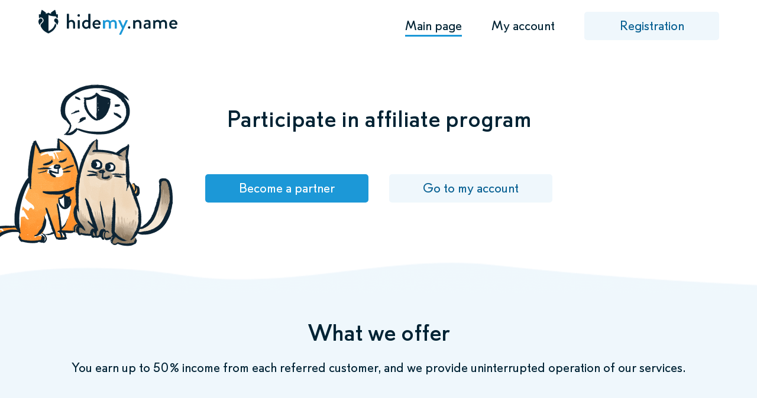

--- FILE ---
content_type: text/html
request_url: https://partner.hidemy.name/en/
body_size: 4809
content:
<!DOCTYPE html>
<html lang="en">
	<head>
		<meta charset="UTF-8">
		<meta name="viewport" content="width=device-width, user-scalable=no, initial-scale=1.0, maximum-scale=1.0, minimum-scale=1.0">
		<link rel="shortcut icon" href="/html/assets/images/favicon.ico" type="image/x-icon">
		<link rel="stylesheet" href="//cdn.jsdelivr.net/npm/slick-carousel@1.8.1/slick/slick.css">
		<link rel="stylesheet" href="/html/assets/css/main.css">

		<link href="https://partner.hidemy.name/en/" rel="canonical" />
		<link rel="alternate" hreflang="en" href="https://partner.hidemy.name/en/" />
		<link rel="alternate" hreflang="ru" href="https://partner.hidemy.name/ru/" />

		<!--    og     -->
		<meta property="og:site_name" content="hidemy.name" />
		<title>Partner program, become an affiliate of VPN service — hidemy.name</title>
		<meta name="description" content="Partner system according to the CPA model, referral link for the sale of VPN. Receive income up to 50% from each purchase and 25% from prolongations without time limits. Additional 5% from the sales of subpartners. Withdrawals to PayPal and Bitcoin." />
		<meta property="og:title" content="Partner program, become an affiliate of VPN service — hidemy.name" />
		<meta property="og:description" content="Partner system according to the CPA model, referral link for the sale of VPN. Receive income up to 50% from each purchase and 25% from prolongations without time limits. Additional 5% from the sales of subpartners. Withdrawals to PayPal and Bitcoin.">

		<meta property="og:type" content="website" />
		<meta property="vk:image" content="https://hxm.name/media/images/hmn-logo-300x300.png" />
		<meta property="og:image" content="https://hxm.name/media/images/hmn-logo-300x300.png" />
		<meta property="twitter:image" content="https://hxm.name/media/images/hmn-logo-300x300.png" />
		<meta property="og:image:width" content="300" />
		<meta property="og:image:height" content="300" />

		<meta property="og:locale" content="en" />
		<meta property="og:locale:alternate" content="ru" />
		<meta property="twitter:card" content="summary_large_image" />
		<!--    og end    -->
	</head>
	<body>
		<script>

			var _gaq = _gaq || [];
			_gaq.push(['_setAccount', 'UA-90263203-4']);
			_gaq.push(['_trackPageview']);

			(function() {
				var ga = document.createElement('script'); ga.type = 'text/javascript'; ga.async = true;
				ga.src = ('https:' == document.location.protocol ? 'https://ssl' : 'http://www') + '.google-analytics.com/ga.js';
				var s = document.getElementsByTagName('script')[0]; s.parentNode.insertBefore(ga, s);
			})();

		</script>
		<script><!--
		document.write(unescape("%3Cscript id='pap_x2s6df8d' src='" + (("https:" == document.location.protocol) ? "https://" : "http://") +
				"partner.hidemy.name/scripts/trackjs.js' type='text/javascript'%3E%3C/script%3E"));//-->
		</script>
		<script><!--
		PostAffTracker.setAccountId('default1');
		try {
			PostAffTracker.track();
		} catch (err) { }
		//-->
		</script>
		<div class="wrap">
			<div class="header fixed">
				<div class="inner"><a class="logo" href="/en/"></a>
					<div class="main_menu">
						<ul>
							<li class="active"><a href="https://partner.hidemy.name/en/">Main page</a></li>
							<li><a href="https://partner.hidemy.name/en/login/">My account</a></li>
						</ul>
					</div><a class="btn_1 pay_access_btn" href="https://partner.hidemy.name/en/register/">Registration</a>
				</div>
			</div>
			<div class="partner_page">
				<div class="pay_or_try_block">
					<div class="inner">
						<div class="partner_cat"></div>
						<h1 class="title">Participate in affiliate program</h1>
						<div class="pay_or_try">
							<div class="pay"><a class="btn_1 blue_btn" href="https://partner.hidemy.name/en/register/">Become a partner</a></div>
							<div class="try"><a class="btn_1" href="https://partner.hidemy.name/en/login/">Go to my account</a></div>
						</div>
					</div>
				</div>
				<div class="what_vpn_do_block">
					<div class="what_do_we_offer">
						<div class="inner">
							<h2 class="title">What we offer</h2>
							<div class="desc">You earn up to 50% income from each referred customer, and we provide uninterrupted operation of our services.</div>
							<div class="subscribtion_table_block">
								<div class="loader" style="display: block;"></div>
								<div class="notice" style="display: none;">
									<svg viewBox="0 0 30.50039 30.5" xmlns="http://www.w3.org/2000/svg"><title/><g data-name="Layer 2" id="Layer_2"><g id="Interface-Solid"><g id="interface-solid-multimedia-refresh-button-1"><path d="M3.2312,10.5H9.25a1.25,1.25,0,0,0,0-2.5H5.36743A13.20678,13.20678,0,0,1,16.415,2.5a12.75654,12.75654,0,0,1,11.68945,7.65039,1.25027,1.25027,0,0,0,2.291-1.00195A15.25661,15.25661,0,0,0,16.415,0,15.47292,15.47292,0,0,0,2.5,7.93555V1.25a1.25,1.25,0,0,0-2.5,0v8A1.25085,1.25085,0,0,0,1.25,10.5Z"/><path d="M29.25,20h-8a1.25,1.25,0,0,0,0,2.5h3.94965A11.00927,11.00927,0,0,1,15.25,28,12.75654,12.75654,0,0,1,3.56055,20.34961a1.25027,1.25027,0,0,0-2.291,1.002A15.25661,15.25661,0,0,0,15.25,30.5,13.625,13.625,0,0,0,28,22.58423V29.25a1.25,1.25,0,0,0,2.5,0v-8A1.25022,1.25022,0,0,0,29.25,20Z"/></g></g></g></svg>
									<div>Something went wrong.<br> Try refreshing the page</div>
								</div>
								<table style="display: none;">
									<tr>
										<td>Subscription term</td>
										<td>New customers, $</td>
										<td>Past customers, $</td>
									</tr>

																		<tr data-tarif="0">
										<td>1 month</td>
										<td><span></span><span class="pers">50%</span></td>
										<td><span></span><span class="pers">25%</span></td>
									</tr>
									<tr data-tarif="1">
										<td>6 months</td>
										<td><span></span><span class="pers">40%</span></td>
										<td><span></span><span class="pers">25%</span></td>
									</tr>
									<tr data-tarif="2">
										<td>1 year</td>
										<td><span></span><span class="pers">30%</span></td>
										<td><span></span><span class="pers">25%</span></td>
									</tr>
									<tr data-tarif="3">
										<td>2 years</td>
										<td><span></span><span class="pers">30%</span></td>
										<td><span></span><span class="pers">25%</span></td>
									</tr>
									<tr data-tarif="4">
										<td>3 years</td>
										<td><span></span><span class="pers">30%</span></td>
										<td><span></span><span class="pers">25%</span></td>
									</tr>
									<tr data-tarif="5">
										<td>5 years</td>
										<td><span></span><span class="pers">30%</span></td>
										<td><span></span><span class="pers">25%</span></td>
									</tr>
																	</table>
							</div>
						</div>
					</div>
					<div class="how_it_works">
						<div class="inner">
							<h2 class="title">How it works</h2>
							<div class="numered_items">
								<div class="item">
									<div class="digit">1</div>
									<div class="text">Get access<br> to your account<br> and a special link</div>
								</div>
								<div class="item">
									<div class="digit">2</div>
									<div class="text">Use link to bring <br> customers</div>
								</div>
								<div class="item">
									<div class="digit">3</div>
									<div class="text">Withdraw money twice <br> a month using WebMoney,<br> QIWI, Yandex or PayPal.</div>
								</div>
							</div>
						</div>
					</div>
					<div class="why_is_it_profitable">
						<div class="inner">
							<h2 class="title">Why choose us?</h2>
							<div class="items">
								<div class="item">
									<div class="image icon_1"><img src="/html/assets/images/to_50_perscent_icon..png" alt=""></div>
									<div class="text">Profit from <br> customer purchases</div>
								</div>
								<div class="item">
									<div class="image icon_2"><img src="/html/assets/images/angel_icon.png" alt=""></div>
									<div class="text">Users'<br> trust</div>
								</div>
								<div class="item">
									<div class="image icon_3"><img src="/html/assets/images/plus_5_perscent_icon.png" alt=""></div>
									<div class="text"> Profit from<br> sale to partners</div>
								</div>
								<div class="item">
									<div class="image icon_4"><img src="/html/assets/images/calendar_icon.png" alt=""></div>
									<div class="text">Unlimited<br> sales tracking</div>
								</div>
								<div class="item">
									<div class="image icon_5"><img src="/html//assets/images/pig_icon..png" alt=""></div>
									<div class="text">Easy monetization of<br> traffic</div>
								</div>
								<div class="item">
									<div class="image icon_6"><img src="/html/assets/images/perscent_sign_icon.png" alt=""></div>
									<div class="text">Best conversion <br> in segment</div>
								</div>
							</div>
						</div>
					</div>
				</div>
				<div class="not_allowed_block">
					<div class="inner">
						<h2 class="title">Prohibited actions in the partnership program:</h2>
						<div class="numered_items">
							<div class="item">
							<div class="digit">1</div>
							<div class="text">Using brand name or derived keywords in contextual advertising (Google Ads, etc.).</div>
							</div>
							<div class="item">
							<div class="digit">2</div>
							<div class="text">Distributing partner links through plug-ins/toolbars for browser extensions.</div>
							</div>
							<div class="item">
							<div class="digit">3</div>
							<div class="text">Using promo codes in advertising that were not created specifically for you.</div>
							</div>
							<div class="item">
							<div class="digit">4</div>
							<div class="text">Using browser and referral redirects to insert cookies without user interaction.</div>
							</div>
							<div class="item">
							<div class="digit">5</div>
							<div class="text">Applying clickbait, pop-ups, exit consoles, 404 pages and other types of advertising that do not require direct user participation.</div>
							</div>
							<div class="item">
							<div class="digit">6</div>
							<div class="text">Creating misleading ads: teasers, pop-ups and other advertisements whose content is irrelevant or whose description of the advertised service is exaggerated/modified.</div>
							</div>
							<div class="item">
							<div class="digit">7</div>
							<div class="text">Using retargeting/remarketing in any advertising systems without prior approval.</div>
							</div>
							<div class="item">
							<div class="digit">8</div>
							<div class="text">Placing ads on websites and forums about spam, hacking, fraud, and other illegal activities.</div>
							</div>
							<div class="item">
							<div class="digit">9</div>
							<div class="text">Imitation of an official source: copying the official website, channel, or group on social networks, declaring oneself as an official representative of the brand.</div>
							</div>
							<div class="item">
							<div class="digit">10</div>
							<div class="text">Sending spam in any form: email, forums, blogs, chats, messages on social networks.</div>
							</div>
							<div class="item">
							<div class="digit">11</div>
							<div class="text">Posting tasks about viewing, autosurfing, or performing any other actions that simulate real visitors on any platforms and exchanges.</div>
							</div>
							<div class="item">
							<div class="digit">12</div>
							<div class="text">Using any other unethical methods that violate advertising and marketing laws or ethical norms.</div>
							</div>
						</div>
					</div>
				</div>
				<div class="pay_or_try_block bottom">
					<div class="inner">
						<div class="title">Start earning now</div>
						<div class="pay_or_try">
							<div class="pay"><a class="btn_1 blue_btn" href="https://partner.hidemy.name/en/register/">Become a partner</a></div>
							<div class="try"><a class="btn_1" href="https://partner.hidemy.name/en/login/">Go to my account</a></div>
						</div>
					</div>
				</div>
			</div>

			<div class="footer">
    <!--<div class="line_1">
        <div class="inner">
            <div class="col_1">
                <div class="any_questions">Have questions?<br><a class="write-to-us" href="https://hidemy.io/en/feedback/">Contact
                    us</a></div>
                <div class="social">
                    <ul>
                        <li><a class="s-twitter" href="https://twitter.com/hidemyname_ru"
                               target="_blank"></a></li>
                        <li><a class="s-fb" href="https://www.facebook.com/hidemyname.ru"
                               target="_blank"></a></li>
                        <li><a class="s-telegram" href="https://teleg.ink/hidemyname_ru"
                               target="_blank"></a></li>
                    </ul>
                </div>
            </div>
            <div class="col_2">
                <div class="nav_block">
                    <div class="title">VPN-apps</div>
                    <ul>
                        <li><a href="https://hidemy.io/en/vpn/mac/">macOS</a></li>
                        <li><a href="https://hidemy.io/en/vpn/windows/">Windows</a></li>
                        <li><a href="https://hidemy.io/en/vpn/ios/">iOS</a></li>
                        <li><a href="https://hidemy.io/en/vpn/android/">Android</a></li>
                        <li><a href="https://hidemy.io/en/vpn/linux/">Linux</a></li>
                        <li><a href="https://hidemy.io/en/vpn/router/">Router</a></li>
                    </ul>
                </div>
                <div class="nav_block">
                    <div class="title">Services</div>
                    <ul>
                        <li><a href="https://hidemy.io/en/proxy-list/">Proxy list</a></li>
                        <li><a href="https://hidemy.io/en/proxy-checker/">Proxy checker</a></li>
                        <li><a href="https://hidemy.io/en/port-scanner/">Ports scanner</a></li>
                        <li><a href="https://hidemy.io/en/internet-speed/">Speed test</a></li>
                        <li><a href="https://hidemy.io/en/what-is-my-ip/">Find out your IP</a></li>
                    </ul>
                </div>
                <div class="nav_block">
                    <div class="title">Language</div>
                    <ul>
                        <li class=""><a href="javascript:setlang('ru');void(0)">Русский</a></li>
                        <li class="active"><a href="javascript:setlang('en');void(0)">English</a></li>
                    </ul>
                </div>
                <div class="nav_block">
                    <div class="title">Information</div>
                    <ul>
                        <li><a href="https://hidemy.io/en/about/">About company</a></li>
                        <li><a href="https://hidemy.io/en/faq/">FAQ</a></li>
                        <li><a class="write-to-us" href="https://hidemy.io/en/feedback/">Customer Support</a></li>
                        <li><a target="_blank" href="https://partner.hidemy.name/en/">For partners</a></li>
                    </ul>
                </div>
            </div>
        </div>
    </div>-->
    <div class="line_2">
        <div class="inner">
            <div class="col_1">
                <div class="copy">© 2006–2025 hidemy.name, 6+</div>
            </div>
            <div class="col_2">
                <div class="partner">For partners: <a href="mailto:web@incloaknetwork.com">admin@hidemy.name</a></div>
            </div>
        </div>
    </div>
</div>


		</div>
		<script src="/html/assets/js/jquery-3.3.1.min.js" integrity="sha256-FgpCb/KJQlLNfOu91ta32o/NMZxltwRo8QtmkMRdAu8=" crossorigin="anonymous"></script>
		<!--<script src="//cdn.jsdelivr.net/npm/slick-carousel@1.8.1/slick/slick.min.js"></script>-->
		<script src="/html/assets/js/main.js"></script>
		<script id="pap_x2s6df8d" src="../scripts/trackjs.php" type="text/javascript">
		</script>
		<script type="text/javascript">
			papTrack();
			PostAffTracker.writeCookieToCustomField("visitorId");
		</script>
		<script>
			var prices = [];

			var loader = $('.subscribtion_table_block .loader');
			var notice = $('.subscribtion_table_block .notice');
			var table = $('.subscribtion_table_block table');

			$.ajax('https://hxm.name/ru/partner/json/tarifs/')
				.done(function(data){
					prices = data['USD']

					var rows = $('[data-tarif]');

					rows.each(function(index, el) {
						var first_col = $(this).find('td:eq(1)').find('span:eq(0)');
						var first_col_pers = parseInt($(this).find('td:eq(1)').find('span:eq(1)').text());
						var second_col = $(this).find('td:eq(2)').find('span:eq(0)');
						var second_col_pers = parseInt($(this).find('td:eq(2)').find('span:eq(1)').text());

						var first_col_res = Math.floor((prices[index] / 100) * first_col_pers);
						var second_col_res = Math.floor((prices[index] / 100) * second_col_pers);
						first_col.text(first_col_res);
						second_col.text(second_col_res);
					});

					loader.hide();
					notice.hide();
					table.show();

				})
				.fail(function(){
					loader.hide();
					notice.show();
				});

			setTimeout(function(){
				if ( loader.is(":visible") ) {
					loader.hide();
					notice.show();
				}
			}, 10000);
		</script>

		<style type="text/css">
			.loader {
				border: 4px solid #f3f3f3;
				border-top: 4px solid #3498db;
				border-radius: 50%;
				width: 50px;
				height: 50px;
				animation: spin 1s linear infinite;
			}

			@keyframes spin {
				0% { transform: rotate(0deg); }
				100% { transform: rotate(360deg); }
			}

			.subscribtion_table_block {
				display: flex;
				justify-content: center;
				align-items: center;
				min-height: 380px;
			}

			.notice {
				text-align: center;
			    font-size: 21px;
			    line-height: 27px;
			}

			.notice svg {
				width: 36px;
			}
		</style>
	</body>
</html>

--- FILE ---
content_type: text/css
request_url: https://partner.hidemy.name/html/assets/css/main.css
body_size: 19617
content:
@charset "UTF-8";

@font-face {
  font-family: 'PT';
  src: url("../fonts/PT-Emil-0.woff2") format("woff2"), url("../fonts/PT-Emil-0.woff") format("woff");
  font-weight: 100;
  font-style: normal;
}

@font-face {
  font-family: 'PT';
  src: url("../fonts/PT-Emil-200.woff2") format("woff2"), url("../fonts/PT-Emil-200.woff") format("woff");
  font-weight: 200;
  font-style: normal;
}

@font-face {
  font-family: 'PT';
  src: url("../fonts/PT-Emil-400.woff2") format("woff2"), url("../fonts/PT-Emil-400.woff") format("woff");
  font-weight: 400;
  font-style: normal;
}

@font-face {
  font-family: 'PT';
  src: url("../fonts/PT-Emil-800.woff2") format("woff2"), url("../fonts/PT-Emil-800.woff") format("woff");
  font-weight: 800;
  font-style: normal;
}

* {
  margin: 0;
  padding: 0;
  -webkit-box-sizing: border-box;
  box-sizing: border-box;
}

body {
  font: 200 16px/20px "PT", sans-serif;
  color: #002334;
}

body.modal-open {
  overflow: hidden;
  padding-right: 17px;
}

h1,
h2,
h3 {
  color: #002334;
}

a {
  text-decoration: none;
  color: #002334;
}

ul {
  list-style: none;
}

ol {
  list-style: none;
}

table {
  width: 100%;
}

.clearfix:before,
.clearfix:after {
  content: "";
  display: table;
}

.clearfix:after {
  clear: both;
}

.clearfix {
  zoom: 1;
}

.btn_1 {
  display: -webkit-box;
  display: -webkit-flex;
  display: -ms-flexbox;
  display: flex;
  -webkit-box-pack: center;
  -webkit-justify-content: center;
  -ms-flex-pack: center;
  justify-content: center;
  -webkit-box-align: center;
  -webkit-align-items: center;
  -ms-flex-align: center;
  align-items: center;
  padding: 10px 15px;
  width: auto;
  min-width: 228px;
  max-width: 400px;
  min-height: 48px;
  font: 200 22px/24px "PT", sans-serif;
  color: #096193;
  background: #eff7fc;
  border: 2px solid #eff7fc;
  -webkit-border-radius: 5px;
  border-radius: 5px;
  cursor: pointer !important;
  word-break: break-all;
  -webkit-user-select: none;
  -moz-user-select: none;
  -ms-user-select: none;
  user-select: none;
  outline: none;
  -webkit-transition: color 0.2s, background 0.2s, border 0.2s;
  -o-transition: color 0.2s, background 0.2s, border 0.2s;
  transition: color 0.2s, background 0.2s, border 0.2s;
}

.btn_1:hover {
  color: #fff;
  background: #157aae;
  border: 2px solid #157aae;
}

.btn_1.blue_btn {
  color: #fff;
  background: #1c98d7;
  border: none;
}

.btn_1.blue_btn:hover {
  color: #fff;
  background: #157aae;
  border: none;
}

.btn_1.big {
  height: 68px;
  font-size: 30px;
}

.btn_1.big_h {
  height: 68px;
}

.btn_1.fw {
  width: 100%;
  max-width: 100%;
}

.btn_1.grey_btn {
  color: #fff;
  background: #697c81;
  border: none;
}

.btn_1.grey_btn:hover {
  color: #fff;
  background: #157aae;
  border: none;
}

.btn_1.white_btn {
  min-width: 260px;
  color: #096193;
  background: #fff;
  border: 2px solid transparent;
}

.btn_1.white_btn:hover {
  border: 2px solid transparent;
  color: #fff;
  background: #157aae;
}

.btn_1.trnstrnt_btn {
  max-width: 276px;
  color: #002334;
  border: 1px solid #d5dad9;
  background: #fff;
}

.btn_1.trnstrnt_btn span {
  position: relative;
  display: inline-block;
}

.btn_1.trnstrnt_btn span:before {
  content: '';
  position: absolute;
  bottom: 1px;
  left: 0;
  width: 100%;
  height: 1px;
  background: -webkit-linear-gradient(left, #7f7f7f 0px, #7f7f7f 2px, transparent 2px, transparent 4px);
  background: -o-linear-gradient(left, #7f7f7f 0px, #7f7f7f 2px, transparent 2px, transparent 4px);
  background: linear-gradient(90deg, #7f7f7f 0px, #7f7f7f 2px, transparent 2px, transparent 4px);
  -webkit-background-size: 4px 4px;
  background-size: 4px;
  background-repeat: repeat-x;
}

.btn_1.trnstrnt_btn:hover {
  -webkit-box-shadow: none;
  box-shadow: none;
  -webkit-transform: scale(1);
  -ms-transform: scale(1);
  transform: scale(1);
  background: #eee;
}

.btn_1.w100p {
  width: 100%;
  max-width: 100%;
}

.inner {
  margin: 0 auto;
  max-width: 1152px;
}

.input_text_field {
  padding: 15px 15px 15px 15px;
  width: 100%;
  height: 48px;
  font: 200 22px/22px "PT", sans-serif;
  color: #002334;
  background: #fff;
  border: 1px solid #d5dad9;
  -webkit-border-radius: 6px;
  border-radius: 6px;
  -webkit-box-shadow: inset 0 3px 2px #d5dad9;
  box-shadow: inset 0 3px 2px #d5dad9;
  outline: none;
}

.input_text_field::-webkit-input-placeholder {
  font: 200 22px/22px "PT", sans-serif;
  color: #bfbfbf;
}

.input_text_field:-moz-placeholder {
  font: 200 22px/22px "PT", sans-serif;
  color: #bfbfbf;
}

.input_text_field::-moz-placeholder {
  font: 200 22px/22px "PT", sans-serif;
  color: #bfbfbf;
}

.input_text_field:-ms-input-placeholder {
  font: 200 22px/22px "PT", sans-serif;
  color: #bfbfbf;
}

.input_text_field.big {
  height: 68px;
  font-size: 50px;
}

.input_text_field.big::-webkit-input-placeholder {
  font: 200 50px/50px "PT", sans-serif;
  color: #bfbfbf;
}

.input_text_field.big:-moz-placeholder {
  font: 200 50px/50px "PT", sans-serif;
  color: #bfbfbf;
}

.input_text_field.big::-moz-placeholder {
  font: 200 50px/50px "PT", sans-serif;
  color: #bfbfbf;
}

.input_text_field.big:-ms-input-placeholder {
  font: 200 50px/50px "PT", sans-serif;
  color: #bfbfbf;
}

.input_text_field.tac {
  text-align: center;
}

.form_checkbox {
  margin: 0 0 13px 0;
}

.form_checkbox > label {
  display: inline-block !important;
  line-height: 0 !important;
}

.form_checkbox > label input[type="checkbox"] {
  display: none;
}

.form_checkbox > label .icon {
  display: inline-block;
  margin: 0 10px 0 0;
  vertical-align: middle;
}

.form_checkbox > label .text {
  font: 400 18px/21px "PT", sans-serif;
  color: #002334;
  vertical-align: middle;
  -webkit-user-select: none;
  -moz-user-select: none;
  -ms-user-select: none;
  user-select: none;
}

.form_checkbox > label .text small {
  font: 400 15px/21px "PT", sans-serif;
}

.form_radiobutton {
  margin: 0 0 17px 0;
}

.form_radiobutton > label {
  display: inline-block !important;
  line-height: 0 !important;
}

.form_radiobutton > label input[type="radio"] {
  display: none;
}

.form_radiobutton > label input[type="radio"]:checked + .icon:before {
  display: block;
}

.form_radiobutton > label .icon {
  position: relative;
  display: inline-block !important;
  margin: 0 5px 0 0;
  width: 18px;
  height: 18px;
  background: #fff;
  border: 1px solid #d5dada;
  -webkit-border-radius: 50%;
  border-radius: 50%;
  vertical-align: middle;
}

.form_radiobutton > label .icon:before {
  content: '';
  position: absolute;
  display: none;
  left: 2px;
  top: 2px;
  width: 12px;
  height: 12px;
  -webkit-border-radius: 50%;
  border-radius: 50%;
  background: #279cd7;
}

.form_radiobutton > label .text {
  display: inline-block;
  font: 200 22px/23px "PT", sans-serif;
  color: #002334;
  vertical-align: middle;
  -webkit-user-select: none;
  -moz-user-select: none;
  -ms-user-select: none;
  user-select: none;
}

.s-blue_arr_l,
.s-blue_arr_r {
  -webkit-transition: opacity 0.2s;
  -o-transition: opacity 0.2s;
  transition: opacity 0.2s;
}

.s-blue_arr_l:hover,
.s-blue_arr_r:hover {
  opacity: 0.5;
}

.s-30_days_moneyback_icon {
  background-image: url(../images/sprite/sprite.png);
  background-position: -102px -38px;
  width: 12px;
  height: 14px;
}

.s-back_arrow {
  background-image: url(../images/sprite/sprite.png);
  background-position: -139px -23px;
  width: 15px;
  height: 26px;
}

.s-blue_arr_l {
  background-image: url(../images/sprite/sprite.png);
  background-position: 0px -76px;
  width: 25px;
  height: 46px;
}

.s-blue_arr_r {
  background-image: url(../images/sprite/sprite.png);
  background-position: -114px 0px;
  width: 25px;
  height: 46px;
}

.s-clip {
  background-image: url(../images/sprite/sprite.png);
  background-position: -25px -102px;
  width: 22px;
  height: 20px;
}

.s-excel_icon {
  background-image: url(../images/sprite/sprite.png);
  background-position: -76px -38px;
  width: 26px;
  height: 26px;
}

.s-fb {
  background-image: url(../images/sprite/sprite.png);
  background-position: -76px 0px;
  width: 38px;
  height: 38px;
}

.s-form_checkbox,
.form_checkbox > label .icon {
  background-image: url(../images/sprite/sprite.png);
  background-position: -139px -102px;
  width: 17px;
  height: 17px;
}

.s-form_checkbox_checked,
.form_checkbox > label input[type="checkbox"]:checked + .icon {
  background-image: url(../images/sprite/sprite.png);
  background-position: -139px -85px;
  width: 17px;
  height: 17px;
}

.s-gear_icon {
  background-image: url(../images/sprite/sprite.png);
  background-position: -139px -68px;
  width: 17px;
  height: 17px;
}

.s-google_plus {
  background-image: url(../images/sprite/sprite.png);
  background-position: 0px 0px;
  width: 38px;
  height: 38px;
}

.s-ipport_icon {
  background-image: url(../images/sprite/sprite.png);
  background-position: -114px -46px;
  width: 25px;
  height: 24px;
}

.s-payment_data_dont_save_icon {
  background-image: url(../images/sprite/sprite.png);
  background-position: -107px -102px;
  width: 10px;
  height: 13px;
}

.s-result_file_csv {
  background-image: url(../images/sprite/sprite.png);
  background-position: -25px -76px;
  width: 23px;
  height: 26px;
}

.s-result_file_txt {
  background-image: url(../images/sprite/sprite.png);
  background-position: -48px -76px;
  width: 23px;
  height: 26px;
}

.s-search_icon {
  background-image: url(../images/sprite/sprite.png);
  background-position: -139px -49px;
  width: 18px;
  height: 19px;
}

.s-telegram {
  background-image: url(../images/sprite/sprite.png);
  background-position: 0px -38px;
  width: 38px;
  height: 38px;
}

.s-twitter {
  background-image: url(../images/sprite/sprite.png);
  background-position: -38px 0px;
  width: 38px;
  height: 38px;
}

.s-vk {
  background-image: url(../images/sprite/sprite.png);
  background-position: -38px -38px;
  width: 38px;
  height: 38px;
}

.s-vpn_android_icon {
  background-image: url(../images/sprite/sprite.png);
  background-position: -92px -76px;
  width: 20px;
  height: 24px;
}

.s-vpn_android_tv_icon {
  background-image: url(../images/sprite/sprite.png);
  background-position: -112px -76px;
  width: 26px;
  height: 18px;
}

.s-vpn_apple_icon {
  background-image: url(../images/sprite/sprite.png);
  background-position: -139px 0px;
  width: 19px;
  height: 23px;
}

.s-vpn_linux_icon {
  background-image: url(../images/sprite/sprite.png);
  background-position: -71px -76px;
  width: 21px;
  height: 25px;
}

.s-vpn_mac_icon {
  background-image: url(../images/sprite/sprite.png);
  background-position: -70px -102px;
  width: 22px;
  height: 18px;
}

.s-vpn_router_icon {
  background-image: url(../images/sprite/sprite.png);
  background-position: -47px -102px;
  width: 23px;
  height: 18px;
}

.s-vpn_windows_icon {
  background-image: url(../images/sprite/sprite.png);
  background-position: 0px -122px;
  width: 20px;
  height: 20px;
}

.s-warning_icon {
  background-image: url(../images/sprite/sprite.png);
  background-position: -92px -102px;
  width: 15px;
  height: 13px;
}

.wrap {
  position: relative;
  overflow: hidden;
  padding-top: 107px;
}

.go_to_control_panel a {
  display: -webkit-box;
  display: -webkit-flex;
  display: -ms-flexbox;
  display: flex;
  -webkit-box-pack: center;
  -webkit-justify-content: center;
  -ms-flex-pack: center;
  justify-content: center;
  -webkit-box-align: center;
  -webkit-align-items: center;
  -ms-flex-align: center;
  align-items: center;
  height: 41px;
  font: 200 18px/21px "PT", sans-serif;
  color: #fff;
  background: #2597d0;
  vertical-align: middle;
  -webkit-transition: background 0.3s;
  -o-transition: background 0.3s;
  transition: background 0.3s;
}

.go_to_control_panel a i {
  display: inline-block;
  margin: 0 8px 0 0;
  -webkit-transition: -webkit-transform 1s;
  transition: -webkit-transform 1s;
  -o-transition: transform 1s;
  transition: transform 1s;
  transition: transform 1s, -webkit-transform 1s;
}

.go_to_control_panel a:hover {
  background: #157aae;
}

.go_to_control_panel a:hover i {
  -webkit-transform: rotate(180deg);
  -ms-transform: rotate(180deg);
  transform: rotate(180deg);
}

.go_to_control_panel_2 {
  display: -webkit-box;
  display: -webkit-flex;
  display: -ms-flexbox;
  display: flex;
  -webkit-box-align: center;
  -webkit-align-items: center;
  -ms-flex-align: center;
  align-items: center;
  height: 68px;
  background: #002334;
}

.go_to_control_panel_2 .inner {
  display: -webkit-box;
  display: -webkit-flex;
  display: -ms-flexbox;
  display: flex;
  -webkit-box-pack: justify;
  -webkit-justify-content: space-between;
  -ms-flex-pack: justify;
  justify-content: space-between;
  width: 100%;
}

.go_to_control_panel_2 .status {
  display: -webkit-box;
  display: -webkit-flex;
  display: -ms-flexbox;
  display: flex;
  -webkit-box-align: center;
  -webkit-align-items: center;
  -ms-flex-align: center;
  align-items: center;
  font: 400 22px/24px "PT", sans-serif;
  color: #fff;
}

.go_to_control_panel_2 .status_check_icon {
  display: inline-block;
  margin-right: 15px;
  width: 26px;
  height: 24px;
  background: url(../images/status_check_icon.png) 0 0/contain no-repeat;
}

.go_to_control_panel_2 .to_panel {
  display: -webkit-box;
  display: -webkit-flex;
  display: -ms-flexbox;
  display: flex;
  -webkit-box-align: center;
  -webkit-align-items: center;
  -ms-flex-align: center;
  align-items: center;
}

.go_to_control_panel_2 .to_panel a {
  font: 400 22px/24px "PT", sans-serif;
  color: #fff;
  text-decoration: underline;
}

.go_to_control_panel_2 .to_panel a:hover {
  opacity: 0.6;
}

.go_to_control_panel_2 .gear_icon {
  display: inline-block;
  margin-right: 15px;
  width: 22px;
  height: 22px;
  background: url(../images/gear_icon.png) 0 0/contain no-repeat;
}


.header > .inner {
  display: -webkit-box;
  display: -webkit-flex;
  display: -ms-flexbox;
  display: flex;
  -webkit-box-align: center;
  -webkit-align-items: center;
  -ms-flex-align: center;
  align-items: center;
  height: 107px;
}


.header .logo {
  display: block;
  margin: -14px auto 0 0;
  width: 236px;
  height: 44px;
  background: url(../images/logo_v4.png) 0 0/cover no-repeat
}

.header .main_menu {
  margin: 0 50px 0 0
}

.header .main_menu ul {
  display: -webkit-box;
  display: -webkit-flex;
  display: -ms-flexbox;
  display: flex
}

.header .main_menu ul li {
  position: relative;
  margin: 0 50px 0 0
}

.header .main_menu ul li:last-child {
  margin: 0
}

.header .main_menu ul li:before {
  content: '';
  position: absolute;
  bottom: -6px;
  left: 0;
  width: 0;
  height: 3px;
  background: #1c98d7;
  -webkit-transition: width .3s;
  -o-transition: width .3s;
  transition: width .3s
}

.header .main_menu ul li:hover:before {
  width: 100%
}

.header .main_menu ul li.active:before {
  width: 100%
}

.header .main_menu ul li a {
  font: 200 22px/24px "PT", sans-serif
}

.header.fixed {
  position: fixed;
  top: 0;
  left: 0;
  width: 100%;
  background: #fff;
  z-index: 4
}

.header.bdb {
  border-bottom: 1px solid #e9eded
}

.header.bdb .pay_access_btn {
  color: #fff;
  background: #1c98d7;
  border: 2px solid #1c98d7
}

.header.bdb .pay_access_btn:hover {
  background: #157aae;
  border: 2px solid #157aae
}

.header.pr17 {
  padding-right: 17px
}

body.modal-open .header {
  width: auto;
  right: 17px
}

.wrap > .header.fixed > .inner {
  height: 87px
}


.pay_access_btn.active {
  color: #fff;
  background: #1c98d7;
  border: 2px solid #1c98d7;
}

.pay_access_btn.active:hover {
  background: #157aae;
  border: 2px solid #157aae;
}


.footer .line_1 {
  min-height: 308px;
  background: #697c81;
}

.footer .line_1 .inner {
  display: -webkit-box;
  display: -webkit-flex;
  display: -ms-flexbox;
  display: flex;
  padding: 48px 0 0 0;
  min-height: inherit;
}

.footer .line_1 .inner .col_2 {
  display: -webkit-box;
  display: -webkit-flex;
  display: -ms-flexbox;
  display: flex;
  -webkit-box-pack: justify;
  -webkit-justify-content: space-between;
  -ms-flex-pack: justify;
  justify-content: space-between;
}

.footer .line_1 .inner .col_2 .nav_block:last-child {
  margin: 0;
}

.footer .line_2 {
  min-height: 82px;
  background: #506165;
}

.footer .line_2 .inner {
  display: -webkit-box;
  display: -webkit-flex;
  display: -ms-flexbox;
  display: flex;
  -webkit-box-align: center;
  -webkit-align-items: center;
  -ms-flex-align: center;
  align-items: center;
  min-height: inherit;
}

.footer .col_1 {
  -webkit-box-flex: 1;
  -webkit-flex: 1;
  -ms-flex: 1;
  flex: 1;
  max-width: 434px;
}

.footer .col_2 {
  -webkit-box-flex: 1;
  -webkit-flex: 1;
  -ms-flex: 1;
  flex: 1;
}

.footer .any_questions {
  margin: 0 0 43px 0;
  font: 100 30px/34px "PT", sans-serif;
  color: #ffffff;
}

.footer .any_questions a {
  position: relative;
  font: 100 30px/34px "PT", sans-serif;
  color: #ffffff;
  -webkit-transition: color 0.2s;
  -o-transition: color 0.2s;
  transition: color 0.2s;
}

.footer .any_questions a:before {
  content: '';
  position: absolute;
  bottom: 3px;
  left: 0;
  width: 100%;
  height: 1px;
  background: #b4bec0;
  -webkit-transition: width 0.2s;
  -o-transition: width 0.2s;
  transition: width 0.2s;
}

.footer .any_questions a:hover {
  color: #b4c9ce;
}

.footer .any_questions a:hover:before {
  width: 0px;
}

.footer .social ul {
  display: -webkit-box;
  display: -webkit-flex;
  display: -ms-flexbox;
  display: flex;
}

.footer .social ul li {
  margin: 0 10px 0 0;
}

.footer .social ul li:last-child {
  margin: 0;
}

.footer .social ul li a {
  display: block;
  -webkit-transition: opacity 0.3s;
  -o-transition: opacity 0.3s;
  transition: opacity 0.3s;
}

.footer .social ul li a:hover {
  opacity: 0.5;
}

.footer .nav_block {
  padding: 6px 0 0 0;
}

.footer .nav_block .title {
  margin: 0 0 8px 0;
  font: 100 18px/28px "PT", sans-serif;
  color: #b4c9ce;
}

.footer .nav_block ul li a,
.footer .nav_block ul li span {
  position: relative;
  font: 100 18px/28px "PT", sans-serif;
  color: #fff;
  -webkit-transition: color 0.2s;
  -o-transition: color 0.2s;
  transition: color 0.2s;
}

.footer .nav_block ul li a:before,
.footer .nav_block ul li span:before {
  content: '';
  position: absolute;
  bottom: 1px;
  left: 0;
  width: 100%;
  height: 1px;
  background: #8f9da1;
  -webkit-transition: width 0.2s;
  -o-transition: width 0.2s;
  transition: width 0.2s;
}

.footer .nav_block ul li a:hover,
.footer .nav_block ul li span:hover {
  color: #b4c9ce;
}

.footer .nav_block ul li a:hover:before,
.footer .nav_block ul li span:hover:before {
  width: 0;
}

.footer .nav_block ul li.active a,
.footer .nav_block ul li.active span {
  color: #b4c9ce;
}

.footer .nav_block ul li.active a:before,
.footer .nav_block ul li.active span:before {
  display: none;
}

.footer .copy {
  font: 100 18px/21px "PT", sans-serif;
  color: #fff;
}

.footer .partner {
  font: 100 18px/21px "PT", sans-serif;
  color: #fff;
}

.footer .partner a {
  position: relative;
  font: 100 18px/21px "PT", sans-serif;
  color: #fff;
  -webkit-transition: color 0.2s;
  -o-transition: color 0.2s;
  transition: color 0.2s;
}

.footer .partner a:before {
  content: '';
  position: absolute;
  bottom: 0;
  left: 0;
  width: 100%;
  height: 1px;
  background: #7c898c;
  -webkit-transition: width 0.2s;
  -o-transition: width 0.2s;
  transition: width 0.2s;
}

.footer .partner a:hover {
  color: #b4c9ce;
}

.footer .partner a:hover:before {
  width: 0px;
}

.thread_cat_block {
  position: absolute;
  top: 291px;
  left: -webkit-calc(50% + 8px);
  left: calc(50% + 8px);
  width: 1397px;
  height: 3438px;
  background: url(../images/thread_cat_bg_v4-1x.png) 0 0/contain no-repeat;
  -webkit-transform: translateX(-50%);
  -ms-transform: translateX(-50%);
  transform: translateX(-50%);
  -webkit-user-select: none;
  -moz-user-select: none;
  -ms-user-select: none;
  user-select: none;
  pointer-events: none;
  z-index: 1;
}

.pay_or_try_block {
  margin: 0 0 102px 0;
}

.pay_or_try_block .inner {
  display: -webkit-box;
  display: -webkit-flex;
  display: -ms-flexbox;
  display: flex;
  -webkit-box-orient: vertical;
  -webkit-box-direction: normal;
  -webkit-flex-direction: column;
  -ms-flex-direction: column;
  flex-direction: column;
  -webkit-box-align: center;
  -webkit-align-items: center;
  -ms-flex-align: center;
  align-items: center;
}

.pay_or_try_block .title {
  margin: 70px 0 71px 0;
  font: 400 40px/48px "PT", sans-serif;
  color: #002334;
  text-align: center;
}

.pay_or_try_block .pay_or_try {
  display: -webkit-box;
  display: -webkit-flex;
  display: -ms-flexbox;
  display: flex;
}

.pay_or_try_block .pay_or_try .pay {
  margin: 0 35px 0 0;
}

.pay_or_try_block .pay_or_try .pay .subtext {
  margin: 18px 0 0 0;
  font: 100 18px/22px "PT", sans-serif;
  color: #67737b;
  text-align: center;
}

.pay_or_try_block .pay_or_try .btn_1 {
  min-width: 276px;
}

.pay_or_try_block.vpn_system_page {
  margin-bottom: 0;
  padding-bottom: 70px;
  background: #eff7fc;
}

.pay_or_try_block.vpn_system_page .title {
  margin-top: 62px;
  margin-bottom: 50px;
}

.pay_or_try_block.vpn_servers {
  margin-bottom: 34px;
}

.pay_or_try_block.vpn_servers .title {
  margin-bottom: 60px;
}

.pay_or_try_block.vpn_servers .pay_or_try {
  margin-bottom: 62px;
}

.pay_or_try_block.vpn_servers .description {
  text-align: center;
  color: #002335;
}

.pay_or_try_block.vpn_servers .description p {
  margin-bottom: 29px;
  font: 100 22px/28px "PT", sans-serif;
  color: #002335;
}

.pay_or_try_block.vpn_servers .description p a {
  position: relative;
  color: #096193;
}

.pay_or_try_block.vpn_servers .description p a:before {
  content: '';
  position: absolute;
  bottom: 2px;
  left: 0;
  width: 100%;
  height: 1px;
  background: #bfdbed;
  -webkit-transition: width 0.3s;
  -o-transition: width 0.3s;
  transition: width 0.3s;
}

.pay_or_try_block.vpn_servers .description p a:hover:before {
  width: 0;
}

.pay_or_try_block.vpn_main {
  margin-bottom: 0;
  max-height: 723px;
  position: relative;
  z-index: 2;
}

.pay_or_try_block.vpn_main .title {
  margin-bottom: 33px;
}

.pay_or_try_block.vpn_main .description {
  margin-bottom: 13px;
  text-align: center;
  color: #002335;
}

.pay_or_try_block.vpn_main .description p {
  margin-bottom: 29px;
  font: 100 22px/28px "PT", sans-serif;
  color: #002335;
}

.pay_or_try_block.vpn_main .pay_or_try {
  margin-bottom: 70px;
}

.pay_or_try_block.vpn_main .video_block .video_place {
  position: relative;
  margin: 0 auto;
  width: 852px;
  height: 479px;
  background: #bfc8cc;
  -webkit-border-radius: 5px;
  border-radius: 5px;
  overflow: hidden;
}

.pay_or_try_block.vpn_main .video_block .video_place > img {
  position: absolute;
  left: 50%;
  top: 50%;
  -webkit-transform: translate(-50%, -50%);
  -ms-transform: translate(-50%, -50%);
  transform: translate(-50%, -50%);
}

.pay_or_try_block.vpn_main .video_block .video_place .video_play_btn {
  position: absolute;
  left: 50%;
  top: 50%;
  -webkit-transform: translate(-50%, -50%);
  -ms-transform: translate(-50%, -50%);
  transform: translate(-50%, -50%);
  width: 112px;
  height: 112px;
  background: white;
  -webkit-border-radius: 50%;
  border-radius: 50%;
  opacity: 0.8;
  cursor: pointer;
  -webkit-transition: opacity 0.3s, -webkit-transform 0.3s;
  transition: opacity 0.3s, -webkit-transform 0.3s;
  -o-transition: transform 0.3s, opacity 0.3s;
  transition: transform 0.3s, opacity 0.3s;
  transition: transform 0.3s, opacity 0.3s, -webkit-transform 0.3s;
}

.pay_or_try_block.vpn_main .video_block .video_place .video_play_btn:before {
  content: '';
  position: absolute;
  top: 50%;
  left: 50%;
  -webkit-transform: translate(-25%, -50%);
  -ms-transform: translate(-25%, -50%);
  transform: translate(-25%, -50%);
  width: 0;
  height: 0;
  border: 21px solid transparent;
  border-left: 38px solid #bfc8cc;
  -webkit-transition: -webkit-transform 0.3s;
  transition: -webkit-transform 0.3s;
  -o-transition: transform 0.3s;
  transition: transform 0.3s;
  transition: transform 0.3s, -webkit-transform 0.3s;
}

.pay_or_try_block.vpn_main .video_block .video_place .video_play_btn:hover {
  opacity: 1;
  -webkit-transform: translate(-50%, -50%) scale(0.9);
  -ms-transform: translate(-50%, -50%) scale(0.9);
  transform: translate(-50%, -50%) scale(0.9);
}

.pay_or_try_block.vpn_main .video_block .video_place .video_play_btn:hover:before {
  -webkit-transform: translate(-17%, -50%) scale(1.2);
  -ms-transform: translate(-17%, -50%) scale(1.2);
  transform: translate(-17%, -50%) scale(1.2);
}

.what_vpn_do_block {
  position: relative;
  min-height: 3000px;
  background: -webkit-gradient(linear, left top, left bottom, from(#eff7fc), color-stop(55%, #eff7fc), color-stop(61%, #FFFFFF), color-stop(90%, #FFFFFF));
  background: -webkit-linear-gradient(top, #eff7fc 0%, #eff7fc 55%, #FFFFFF 61%, #FFFFFF 90%);
  background: -o-linear-gradient(top, #eff7fc 0%, #eff7fc 55%, #FFFFFF 61%, #FFFFFF 90%);
  background: linear-gradient(180deg, #eff7fc 0%, #eff7fc 55%, #FFFFFF 61%, #FFFFFF 90%);
  margin-bottom: 240px;
}

.what_vpn_do_block:before {
  content: '';
  position: absolute;
  top: -90px;
  left: 0;
  width: 100%;
  height: 100px;
  background: url(../images/bg_waves.png) 0 0/cover no-repeat;
}

.what_vpn_do_block .inner > .title {
  padding: 50px 0 96px 0;
  font: 400 40px/50px "PT", sans-serif;
  color: #002334;
  text-align: center;
}

.what_vpn_do_block .what_vpn_do_item {
  position: relative;
  margin: 0 auto;
  max-width: 850px;
}

.what_vpn_do_block .what_vpn_do_item .text {
  max-width: 640px;
}

.what_vpn_do_block .what_vpn_do_item .text .title {
  margin: 0 0 22px 0;
  font: 200 30px/40px "PT", sans-serif;
  color: #002334;
}

.what_vpn_do_block .what_vpn_do_item .text .desc {
  font: 100 22px/28px "PT", sans-serif;
  color: #002335;
}

.what_vpn_do_block .what_vpn_do_item .image {
  position: absolute;
  z-index: 2;
  -webkit-transition: all 0.5s;
  -o-transition: all 0.5s;
  transition: all 0.5s;
}

.what_vpn_do_block .what_vpn_do_item .image img {
  max-width: 100%;
}

.what_vpn_do_block .what_vpn_do_item:nth-of-type(1) {
  margin-bottom: 111px;
}

.what_vpn_do_block .what_vpn_do_item:nth-of-type(1) .image {
  top: -35px;
  right: 23px;
}

.what_vpn_do_block .what_vpn_do_item:nth-of-type(1) .image .img {
  width: 270px;
  height: 231px;
  background: url(../images/hiding_cat.png) 0 0/contain no-repeat;
}

.what_vpn_do_block .what_vpn_do_item:nth-of-type(2) {
  margin-bottom: 132px;
  padding-left: 382px;
}

.what_vpn_do_block .what_vpn_do_item:nth-of-type(2) .image {
  top: 8px;
  left: -6px;
}

.what_vpn_do_block .what_vpn_do_item:nth-of-type(2) .image .img {
  width: 328px;
  height: 165px;
  background: url(../images/fishing_cat.png) 0 0/contain no-repeat;
}

.what_vpn_do_block .what_vpn_do_item:nth-of-type(3) {
  margin-bottom: 163px;
}

.what_vpn_do_block .what_vpn_do_item:nth-of-type(3) .title {
  margin: 0 0 12px 0;
}

.what_vpn_do_block .what_vpn_do_item:nth-of-type(3) .image {
  top: -28px;
  right: 0px;
}

.what_vpn_do_block .what_vpn_do_item:nth-of-type(3) .image .img {
  width: 321px;
  height: 224px;
  background: url(../images/playing_cat.png) 0 0/contain no-repeat;
}

.what_vpn_do_block .what_vpn_do_item:nth-of-type(4) {
  margin-bottom: 188px;
  padding-left: 384px;
}

.what_vpn_do_block .what_vpn_do_item:nth-of-type(4) .image {
  top: -55px;
  left: 9px;
}

.what_vpn_do_block .what_vpn_do_item:nth-of-type(4) .image .img {
  width: 302px;
  height: 202px;
  background: url(../images/released_cat.png) 0 0/contain no-repeat;
}

.what_vpn_do_block .features_block {
  display: -webkit-box;
  display: -webkit-flex;
  display: -ms-flexbox;
  display: flex;
  -webkit-box-pack: justify;
  -webkit-justify-content: space-between;
  -ms-flex-pack: justify;
  justify-content: space-between;
  margin: 0 auto 138px auto;
  max-width: 1112px;
}

.what_vpn_do_block .features_block .feature_item {
  -webkit-box-flex: 1;
  -webkit-flex: 1;
  -ms-flex: 1;
  flex: 1;
  display: -webkit-box;
  display: -webkit-flex;
  display: -ms-flexbox;
  display: flex;
  -webkit-box-orient: vertical;
  -webkit-box-direction: normal;
  -webkit-flex-direction: column;
  -ms-flex-direction: column;
  flex-direction: column;
  -webkit-box-align: center;
  -webkit-align-items: center;
  -ms-flex-align: center;
  align-items: center;
  max-width: 315px;
}

.what_vpn_do_block .features_block .feature_item .counter {
  display: -webkit-box;
  display: -webkit-flex;
  display: -ms-flexbox;
  display: flex;
  -webkit-box-pack: center;
  -webkit-justify-content: center;
  -ms-flex-pack: center;
  justify-content: center;
  -webkit-box-align: center;
  -webkit-align-items: center;
  -ms-flex-align: center;
  align-items: center;
  margin: 0 0 21px 0;
  width: 118px;
  height: 119px;
}

.what_vpn_do_block .features_block .feature_item .counter .digit {
  font: 200 68px/68px "PT", sans-serif;
  color: #002334;
}

.what_vpn_do_block .features_block .feature_item .text {
  font: 100 22px/28px "PT", sans-serif;
  color: #002335;
  text-align: center;
}

.what_vpn_do_block .features_block .feature_item:nth-of-type(1) .counter {
  background: url(../images/main_page_round_1_v2.png) 0 0/contain no-repeat;
}

.what_vpn_do_block .features_block .feature_item:nth-of-type(2) .counter {
  background: url(../images/main_page_round_2_v2.png) 0 0/contain no-repeat;
}

.what_vpn_do_block .features_block .feature_item:nth-of-type(3) .counter {
  background: url(../images/main_page_round_3_v2.png) 0 0/contain no-repeat;
}

.what_vpn_do_block.vpn_main {
  padding: 232px 0 0 0;
  min-height: 100px;
  background: -webkit-linear-gradient(top, #eff7fc 0px, #eff7fc 350px, #FFFFFF 600px, #FFFFFF 100%);
  background: -o-linear-gradient(top, #eff7fc 0px, #eff7fc 350px, #FFFFFF 600px, #FFFFFF 100%);
  background: linear-gradient(180deg, #eff7fc 0px, #eff7fc 350px, #FFFFFF 600px, #FFFFFF 100%);
}

.what_vpn_do_block.vpn_main .info_block h2,
.what_vpn_do_block.vpn_main .info_block h3,
.what_vpn_do_block.vpn_main .info_block .title {
  margin: 0 0 31px 0;
  font: 400 40px/50px "PT", sans-serif;
  color: #002334;
  text-align: center;
}

.what_vpn_do_block.vpn_main .info_block .systems_list {
  display: -webkit-box;
  display: -webkit-flex;
  display: -ms-flexbox;
  display: flex;
  -webkit-box-pack: center;
  -webkit-justify-content: center;
  -ms-flex-pack: center;
  justify-content: center;
  margin-top: 49px;
  margin-bottom: 81px;
}

.what_vpn_do_block.vpn_main .info_block .systems_list ul {
  display: -webkit-box;
  display: -webkit-flex;
  display: -ms-flexbox;
  display: flex;
}

.what_vpn_do_block.vpn_main .info_block .systems_list ul li {
  min-width: 140px;
  padding: 12px 10px;
  border-right: 1px solid #d5dad9;
  text-align: center;
}

.what_vpn_do_block.vpn_main .info_block .systems_list ul li a {
  position: relative;
  font: 100 22px/24px "PT", sans-serif;
  color: #096193;
}

.what_vpn_do_block.vpn_main .info_block .systems_list ul li a:before {
  content: '';
  position: absolute;
  bottom: 2px;
  left: 0;
  width: 100%;
  height: 1px;
  background: #b6d6eb;
  -webkit-transition: width 0.3s;
  -o-transition: width 0.3s;
  transition: width 0.3s;
}

.what_vpn_do_block.vpn_main .info_block .systems_list ul li a:hover:before {
  width: 0;
}

.what_vpn_do_block.vpn_main .info_block .systems_list ul li:last-child {
  border: none;
}

.what_vpn_do_block.vpn_main .info_block .description {
  margin: 0 auto 27px auto;
  max-width: 880px;
  font: 100 22px/28px "PT", sans-serif;
  color: #002335;
}

.what_vpn_do_block.vpn_main .info_block .description ul li {
  position: relative;
  padding: 0 0 0 17px;
}

.what_vpn_do_block.vpn_main .info_block .description ul li:before {
  content: '';
  position: absolute;
  top: 13px;
  left: 1px;
  width: 4px;
  height: 4px;
  -webkit-border-radius: 50%;
  border-radius: 50%;
  background: #002335;
}

.what_vpn_do_block.vpn_main .info_block .description.tac {
  text-align: center;
}

.what_vpn_do_block.vpn_main .info_block .link {
  text-align: center;
}

.what_vpn_do_block.vpn_main .info_block .link a {
  position: relative;
  font: 100 22px/28px "PT", sans-serif;
  color: #096193;
}

.what_vpn_do_block.vpn_main .info_block .link a:before {
  content: '';
  position: absolute;
  bottom: 2px;
  left: 0;
  width: 100%;
  height: 1px;
  background: #bfdbed;
  -webkit-transition: width 0.3s;
  -o-transition: width 0.3s;
  transition: width 0.3s;
}

.what_vpn_do_block.vpn_main .info_block .link a:hover:before {
  width: 0;
}

.what_vpn_do_block.vpn_main .info_block.bg {
  background: #f7fbfd;
}

.what_vpn_do_block.vpn_main .info_block.pt {
  padding-top: 61px;
}

.what_vpn_do_block.vpn_main .info_block.pb {
  padding-bottom: 61px;
}

.device_instructions_block {
  margin-bottom: 81px;
  min-height: 880px;
  overflow: hidden;
}

.device_instructions_block > .title {
  margin: 0 0 50px 0;
  font: 400 40px/50px "PT", sans-serif;
  color: #002334;
  text-align: center;
}

.device_instructions_block .device_instructions .tabs {
  display: -webkit-box;
  display: -webkit-flex;
  display: -ms-flexbox;
  display: flex;
  -webkit-box-pack: stretch;
  -webkit-justify-content: stretch;
  -ms-flex-pack: stretch;
  justify-content: stretch;
  margin: 0 auto;
  max-width: 852px;
  height: 48px;
  background: #fff;
  border: 1px solid #d5dad9;
  -webkit-border-radius: 5px;
  border-radius: 5px;
  overflow: hidden;
}

.device_instructions_block .device_instructions .tabs .tab {
  position: relative;
  display: -webkit-box;
  display: -webkit-flex;
  display: -ms-flexbox;
  display: flex;
  -webkit-box-pack: center;
  -webkit-justify-content: center;
  -ms-flex-pack: center;
  justify-content: center;
  -webkit-box-align: center;
  -webkit-align-items: center;
  -ms-flex-align: center;
  align-items: center;
  -webkit-box-flex: 1;
  -webkit-flex: 1;
  -ms-flex: 1;
  flex: 1;
  border-right: 1px solid #d5dad9;
  -webkit-user-select: none;
  -moz-user-select: none;
  -ms-user-select: none;
  user-select: none;
  cursor: pointer;
  -webkit-transition: background 0.2s;
  -o-transition: background 0.2s;
  transition: background 0.2s;
}

.device_instructions_block .device_instructions .tabs .tab:last-child {
  border-right: none;
}

.device_instructions_block .device_instructions .tabs .tab.active {
  background: #eff7fc;
  cursor: default;
}

.device_instructions_block .device_instructions .tabs .tab span {
  position: relative;
  font: 200 22px/22px "PT", sans-serif;
  color: #002335;
}

.device_instructions_block .device_instructions .tabs .tab:not(.active):hover {
  background: #eff7fc;
}

.device_instructions_block .device_instructions .contents {
  position: relative;
  margin: 0 auto;
  width: 100%;
  max-width: 852px;
}

.device_instructions_block .device_instructions .contents .content {
  position: absolute;
  top: 700px;
  left: 0;
  width: 100%;
  height: auto;
  opacity: 0;
  z-index: 0;
  -webkit-transition: top 0.5s, opacity 0.5s;
  -o-transition: top 0.5s, opacity 0.5s;
  transition: top 0.5s, opacity 0.5s;
}

.device_instructions_block .device_instructions .contents .content.active {
  top: 0;
  opacity: 1;
  z-index: 1;
}

.device_instructions_block .device_instructions.tv .contents {
  max-width: 1100px;
}

.device_instructions_block .device_instructions.tv .contents .device_instruction .left {
  max-width: 56%;
}

.device_instructions_block .device_instructions.tv .contents .device_instruction .left .slick-slide img {
  max-width: 100%;
}

.device_instructions_block .device_instruction {
  display: -webkit-box;
  display: -webkit-flex;
  display: -ms-flexbox;
  display: flex;
  padding: 50px 0 0 0;
  min-height: 500px;
}

.device_instructions_block .device_instruction .left {
  -webkit-box-flex: 1;
  -webkit-flex: 1;
  -ms-flex: 1;
  flex: 1;
  max-width: 45%;
  margin-right: 5%;
  text-align: center;
}

.device_instructions_block .device_instruction .left img {
  max-width: 293px;
}

.device_instructions_block .device_instruction .right {
  -webkit-box-flex: 1;
  -webkit-flex: 1;
  -ms-flex: 1;
  flex: 1;
}

.device_instructions_block .device_instruction .right ul li {
  position: relative;
  margin: 0 0 10px 0;
  padding: 18px 48px 30px 48px;
  -webkit-border-radius: 10px;
  border-radius: 10px;
  background: #fff;
  cursor: pointer;
}

.device_instructions_block .device_instruction .right ul li:last-child {
  margin: 0;
}

.device_instructions_block .device_instruction .right ul li.active {
  background: #eff7fc;
  cursor: default;
}

.device_instructions_block .device_instruction .right ul li.active .title span {
  background: none;
}

.device_instructions_block .device_instruction .right ul li:hover {
  background: #eff7fc;
}

.device_instructions_block .device_instruction .right ul li .num {
  position: absolute;
  top: 18px;
  left: 20px;
  font: 200 24px/34px "PT", sans-serif;
  color: #002334;
}

.device_instructions_block .device_instruction .right ul li .title {
  margin: 0 0 7px 0;
  font: 200 24px/36px "PT", sans-serif;
  color: #002334;
}

.device_instructions_block .device_instruction .right ul li .title span {
  position: relative;
  background-image: -webkit-gradient(linear, left top, right top, from(#6c6f72), color-stop(50%, #6c6f72), color-stop(50%, transparent), to(transparent));
  background-image: -webkit-linear-gradient(left, #6c6f72 0%, #6c6f72 50%, transparent 50%, transparent 100%);
  background-image: -o-linear-gradient(left, #6c6f72 0%, #6c6f72 50%, transparent 50%, transparent 100%);
  background-image: linear-gradient(to right, #6c6f72 0%, #6c6f72 50%, transparent 50%, transparent 100%);
  background-position: 0 26px;
  background-repeat: repeat-x;
  -webkit-background-size: 4px 1px;
  background-size: 4px 1px;
}

.device_instructions_block .device_instruction .right ul li .desc {
  margin: 0 0 0 0;
  font: 100 22px/28px "PT", sans-serif;
  color: #002335;
}

.device_instructions_block .device_instruction .right ul li .btn_1 {
  margin-top: 15px;
}

.device_instructions_block .device_instruction .right ul li.disable .title span {
  background: none;
}

.device_instructions_block .device_instruction .slick-slide {
  outline: none;
}

.device_instructions_block .device_instruction .slick-slide img {
  display: inline-block;
}

.device_instructions_block .device_instruction .slick-dots {
  display: -webkit-box;
  display: -webkit-flex;
  display: -ms-flexbox;
  display: flex;
  -webkit-box-pack: center;
  -webkit-justify-content: center;
  -ms-flex-pack: center;
  justify-content: center;
  margin-top: 10px;
}

.device_instructions_block .device_instruction .slick-dots li {
  margin: 0 10px 0 0;
}

.device_instructions_block .device_instruction .slick-dots li button {
  width: 8px;
  height: 8px;
  font-size: 0;
  border: none;
  -webkit-border-radius: 50%;
  border-radius: 50%;
  background: #c0cacc;
  outline: none;
}

.device_instructions_block .device_instruction .slick-dots li.slick-active button {
  background: #697c81;
}

.device_instructions_block.vpn_system_page {
  position: relative;
  margin-bottom: 0;
  padding-top: 64px;
  padding-bottom: 23px;
  min-height: 0;
  background: #eff7fc;
  overflow: visible;
}

.device_instructions_block.vpn_system_page:before {
  content: '';
  position: absolute;
  top: -90px;
  left: 0;
  width: 100%;
  height: 100px;
  background: url(../images/bg_waves.png) 0 0/cover no-repeat;
}

.device_instructions_block.vpn_system_page .contents .content {
  position: relative;
}

.device_instructions_block.vpn_system_page .title {
  margin-bottom: 3px;
}

.device_instructions_block.vpn_system_page .device_instruction .right ul li {
  background: #eff7fc;
}

.device_instructions_block.vpn_system_page .device_instruction .right ul li.active {
  background: #fff;
}

.device_instructions_block.vpn_router {
  padding-top: 49px;
}

.device_instructions_block.vpn_router > .title {
  margin-bottom: 40px;
}

.device_instructions_block.vpn_router .device_instructions .tabs {
  margin-bottom: 56px;
}

.device_instructions_block.vpn_router .device_instructions .contents .content {
  position: static;
  display: none;
}

.device_instructions_block.vpn_router .device_instructions .contents .content.active {
  display: block;
}

.device_instructions_block.vpn_router .device_instructions .contents .content .text {
  margin-bottom: 50px;
}

.device_instructions_block.vpn_router .device_instructions .contents .content .text p {
  margin-bottom: 28px;
  font: 100 22px/28px "PT", sans-serif;
  color: #002335;
}

.device_instructions_block.vpn_router .device_instructions .contents .content .text p strong {
  font-weight: 400;
}

.device_instructions_block.vpn_router .device_instructions .contents .content .faq_block_name {
  margin-bottom: 39px;
  font: 400 30px/32px "PT", sans-serif;
  color: #002335;
}

.device_instructions_block.vpn_ios {
  padding-bottom: 52px;
}

.device_instructions_block.vpn_linux {
  padding-bottom: 52px;
}

.cashback_block {
  margin: 0 0 240px 0;
}

.cashback_block > .title {
  margin: 0 0 27px 0;
  font: 400 40px/50px "PT", sans-serif;
  color: #002334;
  text-align: center;
}

.cashback_block .text {
  font: 200 22px/28px "PT", sans-serif;
  color: #002335;
  text-align: center;
}

.cashback_block .text a {
  position: relative;
  display: inline-block;
  color: #096193;
  -webkit-transition: color 0.2s;
  -o-transition: color 0.2s;
  transition: color 0.2s;
}

.cashback_block .text a:before {
  content: '';
  position: absolute;
  bottom: 3px;
  left: 0;
  width: 100%;
  height: 1px;
  background: #c1d7e4;
  -webkit-transition: width 0.2s;
  -o-transition: width 0.2s;
  transition: width 0.2s;
}

.cashback_block .text a:hover {
  color: #0b7ab9;
}

.cashback_block .text a:hover:before {
  width: 0px;
}

.prices_block {
  position: relative;
  background: #eff7fc;
  text-align: center;
  margin: 0 0 -17px 0;
}

.prices_block:before {
  content: '';
  position: absolute;
  top: -90px;
  left: 0;
  width: 100%;
  height: 100px;
  background: url(../images/bg_waves.png) 0 0/cover no-repeat;
}

.prices_block > .inner {
  display: -webkit-box;
  display: -webkit-flex;
  display: -ms-flexbox;
  display: flex;
  -webkit-box-pack: center;
  -webkit-justify-content: center;
  -ms-flex-pack: center;
  justify-content: center;
  -webkit-box-align: center;
  -webkit-align-items: center;
  -ms-flex-align: center;
  align-items: center;
  position: relative;
  -webkit-transform: translateY(-105px);
  -ms-transform: translateY(-105px);
  transform: translateY(-105px);
}

.prices_block .price_block {
  position: relative;
  display: -webkit-box;
  display: -webkit-flex;
  display: -ms-flexbox;
  display: flex;
  -webkit-box-align: center;
  -webkit-align-items: center;
  -ms-flex-align: center;
  align-items: center;
  -webkit-box-orient: vertical;
  -webkit-box-direction: normal;
  -webkit-flex-direction: column;
  -ms-flex-direction: column;
  flex-direction: column;
  margin: 0 42px 0 0;
  padding: 36px 15px 17px 15px;
  width: 100%;
  max-width: 256px;
  height: 376px;
  background: #fff;
  border: 1px solid #d5dad9;
  -webkit-border-radius: 10px;
  border-radius: 10px;
  color: #002334;
  text-align: center;
  cursor: pointer;
}

.prices_block .price_block:hover {
  border: 1px solid #ffae46;
}

.prices_block .price_block.popular {
  position: relative;
  top: 1px;
  padding: 41px 15px 23px 15px;
  height: 387px;
  border: 1px solid #ffae46;
}

.prices_block .price_block.popular .badge {
  position: absolute;
  top: -12px;
  left: 50%;
  display: block;
  padding: 2px 0 1px 0;
  min-width: 222px;
  font: 200 12px/20px "PT", sans-serif;
  color: #000;
  -webkit-transform: translateX(-50%);
  -ms-transform: translateX(-50%);
  transform: translateX(-50%);
  background: #ffae46;
  -webkit-border-radius: 13px;
  border-radius: 13px;
}

.prices_block .price_block.popular:before {
  content: '';
  position: absolute;
  top: -7px;
  left: -6px;
  width: 30px;
  height: 44px;
  background: url(../images/hook_v4.png) 0 0/contain no-repeat;
}

.prices_block .price_block.popular:after {
  content: '';
  position: absolute;
  top: 20px;
  left: -7px;
  width: 6px;
  height: 14px;
  background: url(../images/hook-part_v4.png) 0 0/contain no-repeat;
}

.prices_block .price_block .term {
  margin: 0 0 24px 0;
  font: 200 30px/30px "PT", sans-serif;
}

.prices_block .price_block .price {
  display: -webkit-box;
  display: -webkit-flex;
  display: -ms-flexbox;
  display: flex;
  -webkit-box-pack: center;
  -webkit-justify-content: center;
  -ms-flex-pack: center;
  justify-content: center;
  -webkit-box-align: end;
  -webkit-align-items: flex-end;
  -ms-flex-align: end;
  align-items: flex-end;
  margin: 0 0 17px 0;
}

.prices_block .price_block .price .num {
  margin: 0 3px 0 0;
  font: 100 72px/72px "PT", sans-serif;
}

.prices_block .price_block .price .curency {
  position: relative;
  top: -6px;
  font: 100 30px/30px "PT", sans-serif;
  color: #096193;
}

.prices_block .price_block .per_month {
  margin: -2px 0 42px 0;
  font: 100 20px/20px "PT", sans-serif;
  color: #002335;
}

.prices_block .price_block .per_year {
  margin: 0 0 11px 0;
  font: 100 20px/20px "PT", sans-serif;
  color: #002335;
}

.prices_block .price_block .economy {
  padding: 0 15px 0 15px;
  width: 100%;
  height: 23px;
  background: #eff7fc;
  -webkit-border-radius: 15px;
  border-radius: 15px;
  font: 100 12px/24px "PT", sans-serif;
  color: #002335;
}

.prices_block .price_block .economy span {
  font-weight: 400;
}

.prices_block .price_block .btn_1 {
  margin-top: auto;
  width: 100%;
  min-width: 0;
}

.prices_block .try_free,
.prices_block .show_more {
  position: relative;
  display: inline-block;
  font: 200 22px/22px "PT", sans-serif;
  color: #096193;
  text-align: center;
  -webkit-transform: translateY(-54px);
  -ms-transform: translateY(-54px);
  transform: translateY(-54px);
}

.prices_block .try_free i,
.prices_block .show_more i {
  content: '';
  position: absolute;
  bottom: 0;
  left: 0;
  display: inline-block;
  width: 100%;
  height: 1px;
  background: -webkit-gradient(linear, left top, right top, from(#7cacc7), to(#7cacc7));
  background: -webkit-linear-gradient(left, #7cacc7 0%, #7cacc7 100%);
  background: -o-linear-gradient(left, #7cacc7 0%, #7cacc7 100%);
  background: linear-gradient(to right, #7cacc7 0%, #7cacc7 100%);
  background-repeat: repeat-x;
  -webkit-background-size: 4px 4px;
  background-size: 4px;
  background-position: 0 0;
  -webkit-transition: width 0.2s;
  -o-transition: width 0.2s;
  transition: width 0.2s;
}

.prices_block .try_free:hover,
.prices_block .show_more:hover {
  color: #0b7ab9;
}

.prices_block .try_free:hover i,
.prices_block .show_more:hover i {
  width: 0;
}

.prices_block .show_more {
  -webkit-transform: translateY(22px);
  -ms-transform: translateY(22px);
  transform: translateY(22px);
}

.prices_block .show_more i {
  background: -webkit-gradient(linear, left top, right top, from(#7cacc7), color-stop(50%, #7cacc7), color-stop(50%, transparent), to(transparent));
  background: -webkit-linear-gradient(left, #7cacc7 0%, #7cacc7 50%, transparent 50%, transparent 100%);
  background: -o-linear-gradient(left, #7cacc7 0%, #7cacc7 50%, transparent 50%, transparent 100%);
  background: linear-gradient(to right, #7cacc7 0%, #7cacc7 50%, transparent 50%, transparent 100%);
  background-repeat: repeat-x;
  -webkit-background-size: 4px 4px;
  background-size: 4px;
  background-position: 0 0;
  -webkit-transition: width 0.2s;
  -o-transition: width 0.2s;
  transition: width 0.2s;
}

.prices_block.plans {
  margin: 168px 0 0 0;
}

.prices_block.plans > .inner {
  -webkit-box-orient: vertical;
  -webkit-box-direction: normal;
  -webkit-flex-direction: column;
  -ms-flex-direction: column;
  flex-direction: column;
  -webkit-transform: translateY(-80px);
  -ms-transform: translateY(-80px);
  transform: translateY(-80px);
}

.prices_block.plans > .inner .row {
  display: -webkit-box;
  display: -webkit-flex;
  display: -ms-flexbox;
  display: flex;
  -webkit-box-align: center;
  -webkit-align-items: center;
  -ms-flex-align: center;
  align-items: center;
  margin: 0 0 30px 0;
}

.prices_block.plans > .inner .row:last-of-type {
  margin: 0;
}

.prices_block.plans .price_block {
  max-width: 276px;
  width: 276px;
}

.prices_block.plans .price_block.popular:before {
  display: none;
}

.prices_block.plans .price_block.popular:after {
  display: none;
}

.prices_block.one_row {
  margin: 193px 0 0 0;
}

.prices_block.one_row > .inner {
  margin-bottom: 11px;
  -webkit-transform: translateY(-105px);
  -ms-transform: translateY(-105px);
  transform: translateY(-105px);
}

.prices_block.one_row .try_free {
  margin-bottom: 12px;
}

.row_1 .price_block:nth-child(2) {
  margin: 0;
  -webkit-box-ordinal-group: 4;
  -webkit-order: 3;
  -ms-flex-order: 3;
  order: 3;
}

.row_1 .price_block:nth-child(3) {
  -webkit-box-ordinal-group: 3;
  -webkit-order: 2;
  -ms-flex-order: 2;
  order: 2;
}

.row_2 .price_block:last-child {
  margin: 0;
}

.lifehacks_block {
  padding: 71px 0 40px 0;
}

.lifehacks_block > .inner {
  display: -webkit-box;
  display: -webkit-flex;
  display: -ms-flexbox;
  display: flex;
  -webkit-box-orient: vertical;
  -webkit-box-direction: normal;
  -webkit-flex-direction: column;
  -ms-flex-direction: column;
  flex-direction: column;
  -webkit-box-align: center;
  -webkit-align-items: center;
  -ms-flex-align: center;
  align-items: center;
}

.lifehacks_block .title {
  margin: 0 0 12px 0;
  font: 400 40px/50px "PT", sans-serif;
  color: #002334;
  text-align: center;
}

.lifehacks_block .lifehacks {
  position: relative;
  margin: 0 0 26px 0;
  padding: 25px 0 25px 0;
  width: 100%;
}

.lifehacks_block .lifehacks .slider_dots {
  display: -webkit-box;
  display: -webkit-flex;
  display: -ms-flexbox;
  display: flex;
  -webkit-box-pack: center;
  -webkit-justify-content: center;
  -ms-flex-pack: center;
  justify-content: center;
  -webkit-box-align: center;
  -webkit-align-items: center;
  -ms-flex-align: center;
  align-items: center;
  margin: 0 0 39px 0;
  height: 54px;
  font-size: 0;
}

.lifehacks_block .lifehacks .slider_dots .dot {
  display: inline-block;
  margin: 0 29px 0 0;
  width: 30px;
  height: 30px;
  background: #a7bbc0;
  -webkit-border-radius: 50%;
  border-radius: 50%;
  vertical-align: middle;
  overflow: hidden;
}

.lifehacks_block .lifehacks .slider_dots .dot:last-child {
  margin: 0;
}

.lifehacks_block .lifehacks .slider_dots .dot .image img {
  display: none;
}

.lifehacks_block .lifehacks .slider_dots .dot.active {
  padding: 2px 0 0 2px;
  position: relative;
  -webkit-transform: scale(2);
  -ms-transform: scale(2);
  transform: scale(2);
}

.lifehacks_block .lifehacks .slider_dots .dot.active .image {
  background: #ffae46;
  -webkit-border-radius: 50%;
  border-radius: 50%;
  border: 1px solid #fff;
  position: absolute;
  top: 1px;
  right: 1px;
  left: 1px;
  bottom: 1px;
}

.lifehacks_block .lifehacks .slider_dots .dot.active .image img {
  display: block;
  position: absolute;
  top: 4px;
  left: 2px;
  max-width: 20px;
}

.lifehacks_block .lifehacks .slider {
  margin: 0 auto;
  max-width: 840px;
}

.lifehacks_block .lifehacks .slider .slide {
  outline: none;
}

.lifehacks_block .lifehacks .slider .slide .text {
  font: 100 22px/28px "PT", sans-serif;
  color: #002335;
  text-align: center;
}

.lifehacks_block .lifehacks .slider .slide .text p {
  margin: 0 0 28px 0;
}

.lifehacks_block .lifehacks .slider .slide .text .signature {
  font-weight: 200;
}

.lifehacks_block .lifehacks .slider .slide .text .signature a {
  position: relative;
  display: inline-block;
  color: #096193;
  outline: none;
  -webkit-transition: color 0.3s;
  -o-transition: color 0.3s;
  transition: color 0.3s;
}

.lifehacks_block .lifehacks .slider .slide .text .signature a:before {
  content: '';
  position: absolute;
  bottom: 4px;
  left: 0;
  width: 100%;
  height: 1px;
  background: #c1d7e4;
  z-index: -1;
  -webkit-transition: width 0.3s;
  -o-transition: width 0.3s;
  transition: width 0.3s;
}

.lifehacks_block .lifehacks .slider .slide .text .signature a:hover {
  color: #0b7ab9;
}

.lifehacks_block .lifehacks .slider .slide .text .signature a:hover:before {
  width: 0;
}

.lifehacks_block .lifehacks .slider_arrows {
  position: absolute;
  width: 100%;
  top: 50%;
  -webkit-transform: translateY(50%);
  -ms-transform: translateY(50%);
  transform: translateY(50%);
}

.lifehacks_block .lifehacks .slider_arrows .s-blue_arr_l {
  position: absolute;
  top: 50%;
  left: 0;
  -webkit-transform: translateY(50%);
  -ms-transform: translateY(50%);
  transform: translateY(50%);
  cursor: pointer;
}

.lifehacks_block .lifehacks .slider_arrows .s-blue_arr_r {
  position: absolute;
  top: 50%;
  right: 0;
  -webkit-transform: translateY(50%);
  -ms-transform: translateY(50%);
  transform: translateY(50%);
  cursor: pointer;
}

.lifehacks_block .tell_us {
  margin: 0 0 24px 0;
  font: 200 22px/28px "PT", sans-serif;
  color: #002335;
}

.lifehacks_block .tell_us span {
  margin: 0 8px 0 0;
}

.lifehacks_block .tell_us a {
  position: relative;
  color: #096193;
}

.lifehacks_block .tell_us a:before {
  content: '';
  position: absolute;
  bottom: 0;
  left: 0;
  width: 100%;
  height: 1px;
  background: #0b7ab9;
  -webkit-transition: width 0.2s;
  -o-transition: width 0.2s;
  transition: width 0.2s;
}

.lifehacks_block .tell_us a:hover {
  color: #0b7ab9;
}

.lifehacks_block .tell_us a:hover:before {
  width: 0;
}

.lifehacks_block.vpn_system_page .lifehacks .slider_dots .dot {
  -webkit-box-flex: 1;
  -webkit-flex: 1;
  -ms-flex: 1;
  flex: 1;
  margin-right: 0;
  height: 54px;
  -webkit-border-radius: 0;
  border-radius: 0;
  background: none;
  opacity: 0.4;
  cursor: pointer;
}

.lifehacks_block.vpn_system_page .lifehacks .slider_dots .dot .image {
  display: block;
  -webkit-border-radius: 0;
  border-radius: 0;
  border: none;
}

.lifehacks_block.vpn_system_page .lifehacks .slider_dots .dot .image img {
  display: block;
}

.lifehacks_block.vpn_system_page .lifehacks .slider_dots .dot.active {
  -webkit-transform: none;
  -ms-transform: none;
  transform: none;
  padding: 0;
  opacity: 1;
}

.lifehacks_block.vpn_system_page .lifehacks .slider_dots .dot.active .image {
  display: block;
  position: static;
  background: none;
}

.lifehacks_block.vpn_system_page .lifehacks .slider_dots .dot.active .image img {
  position: static;
  max-width: 174px;
}

.advantages_paid_subscription_block {
  padding: 61px 0 0 0;
  overflow: hidden;
}

.advantages_paid_subscription_block.bg_grey {
  background: #f7fbfd;
}

.advantages_paid_subscription_block .title {
  font: 400 40px/50px "PT", sans-serif;
  color: #002334;
  text-align: center;
}

.advantages_paid_subscription_block .advantage_list {
  display: -webkit-box;
  display: -webkit-flex;
  display: -ms-flexbox;
  display: flex;
  -webkit-flex-wrap: wrap;
  -ms-flex-wrap: wrap;
  flex-wrap: wrap;
  padding: 90px 0 50px 0;
}

.advantages_paid_subscription_block .advantage_list .advantage_item {
  -webkit-box-flex: 1;
  -webkit-flex: 1 1 33.333333333333%;
  -ms-flex: 1 1 33.333333333333%;
  flex: 1 1 33.333333333333%;
  padding: 0 12px 86px 12px;
  text-align: center;
}

.advantages_paid_subscription_block .advantage_list .advantage_item .image {
  position: relative;
  margin: 0 auto 25px auto;
}

.advantages_paid_subscription_block .advantage_list .advantage_item .image img {
  display: block;
  margin: 0 auto;
  max-width: 100%;
}

.advantages_paid_subscription_block .advantage_list .advantage_item .image:before {
  content: '';
  position: absolute;
  left: -40px;
  top: 50%;
  width: 34px;
  height: 31px;
  -webkit-transform: translateY(-50%);
  -ms-transform: translateY(-50%);
  transform: translateY(-50%);
  background: url(../images/plus_for_icons.png) 0 0/contain no-repeat;
}

.advantages_paid_subscription_block .advantage_list .advantage_item .image.icon_1 {
  width: 121px;
  height: 117px;
}

.advantages_paid_subscription_block .advantage_list .advantage_item .image.icon_2 {
  width: 115px;
  height: 116px;
}

.advantages_paid_subscription_block .advantage_list .advantage_item .image.icon_3 {
  width: 121px;
  height: 117px;
}

.advantages_paid_subscription_block .advantage_list .advantage_item .image.icon_4 {
  width: 124px;
  height: 120px;
}

.advantages_paid_subscription_block .advantage_list .advantage_item .image.icon_5 {
  width: 141px;
  height: 120px;
}

.advantages_paid_subscription_block .advantage_list .advantage_item .image.icon_6 {
  width: 129px;
  height: 117px;
}

.advantages_paid_subscription_block .advantage_list .advantage_item .title {
  margin: 0 0 5px 0;
  font: 200 24px/40px "PT", sans-serif;
  color: #002334;
}

.advantages_paid_subscription_block .advantage_list .advantage_item .text {
  font: 100 22px/28px "PT", sans-serif;
  color: #002335;
}

.advantages_paid_subscription_block .money_back {
  margin: 0 0 53px 0;
  font: 200 30px/34px "PT", sans-serif;
  color: #002334;
  text-align: center;
}

.advantages_paid_subscription_block .money_back a {
  position: relative;
  -webkit-transition: color 0.3s;
  -o-transition: color 0.3s;
  transition: color 0.3s;
}

.advantages_paid_subscription_block .money_back a span {
  position: relative;
}

.advantages_paid_subscription_block .money_back a:before {
  content: '';
  position: absolute;
  bottom: 4px;
  left: 0;
  width: 100%;
  height: 1px;
  background: #bfc8cc;
  -webkit-transition: width 0.3s;
  -o-transition: width 0.3s;
  transition: width 0.3s;
}

.advantages_paid_subscription_block .money_back a:hover {
  color: #0b7ab9;
}

.advantages_paid_subscription_block .money_back a:hover:before {
  width: 0;
}

.advantages_paid_subscription_block .to_try {
  margin: 0 auto 73px auto;
  max-width: 276px;
}

.advantages_paid_subscription_block.vpn .advantage_list {
  padding-bottom: 0;
}

.advantages_paid_subscription_block.vpn .advantage_list .advantage_item {
  padding-bottom: 59px;
}

.advantages_paid_subscription_block.vpn .advantage_list .advantage_item .image {
  margin-bottom: 32px;
}

.advantages_paid_subscription_block.vpn .advantage_list .advantage_item .image:before {
  display: none;
}

.advantages_paid_subscription_block.vpn .advantage_list .advantage_item .image img {
  opacity: 1;
}

.advantages_paid_subscription_block.vpn .advantage_list .advantage_item .title {
  margin-bottom: 12px;
  line-height: 25px;
}

.advantages_paid_subscription_block.noplus .advantage_list .advantage_item .image:before {
  display: none;
}

.plans_features_block {
  padding: 69px 0 0 0;
}

.plans_features_block .title {
  margin: 0 0 34px 0;
  font: 400 40px/50px "PT", sans-serif;
  color: #002334;
  text-align: center;
}

.plans_features_block ul {
  margin: 0 auto;
  max-width: 460px;
}

.plans_features_block ul li {
  position: relative;
  font: 200 22px/36px "PT", sans-serif;
  color: #002335;
}

.plans_features_block ul li:before {
  content: '';
  position: relative;
  top: -3px;
  display: inline-block;
  margin: 0 10px 0 0;
  width: 14px;
  height: 12px;
  background: url(../images/plans_features_check_sign.png) 0 0/contain no-repeat;
}

.trial_access_form_block {
  padding: 69px 0 0 0;
}

.trial_access_form_block .title {
  margin: 0 0 39px 0;
  font: 400 40px/50px "PT", sans-serif;
  color: #002334;
  text-align: center;
}

.trial_access_form_block .form {
  margin: 0 auto 34px auto;
  max-width: 660px;
}

.trial_access_form_block .form .inputs_wrap {
  display: -webkit-box;
  display: -webkit-flex;
  display: -ms-flexbox;
  display: flex;
  -webkit-box-pack: center;
  -webkit-justify-content: center;
  -ms-flex-pack: center;
  justify-content: center;
}

.trial_access_form_block .form .input_text_field {
  margin: 0 12px 0 0;
  max-width: 420px;
}

.trial_access_form_block .form .helper {
  margin-top: 10px;
  margin-left: 4px;
}

.trial_access_form_block .form .helper a {
  color: #006fb6;
}

.trial_access_form_block .use_paid_after_text {
  margin: 0 0 73px 0;
  font: 200 22px/28px "PT", sans-serif;
  color: #092939;
  text-align: center;
}

.trial_access_form_block .use_paid_after_text a {
  position: relative;
  color: #006fb6;
  -webkit-transition: color 0.3s;
  -o-transition: color 0.3s;
  transition: color 0.3s;
}

.trial_access_form_block .use_paid_after_text a:before {
  content: '';
  position: absolute;
  bottom: 2px;
  left: 0;
  width: 100%;
  height: 1px;
  background: #bfdbed;
  -webkit-transition: width 0.3s;
  -o-transition: width 0.3s;
  transition: width 0.3s;
}

.trial_access_form_block .use_paid_after_text a:after {
  content: '';
  position: absolute;
  bottom: -108px;
  left: 43px;
  width: 44px;
  height: 91px;
  background: url(../images/use_paid_after_arr.png) 0 0/contain no-repeat;
}

.trial_access_form_block .use_paid_after_text a:hover {
  color: #007fd0;
}

.trial_access_form_block .use_paid_after_text a:hover:before {
  width: 0;
}

.popup_overlay {
  display: none;
  -webkit-box-pack: center;
  -webkit-justify-content: center;
  -ms-flex-pack: center;
  justify-content: center;
  -webkit-box-align: center;
  -webkit-align-items: center;
  -ms-flex-align: center;
  align-items: center;
  position: fixed;
  top: 0;
  right: 0;
  bottom: 0;
  left: 0;
  padding: 10px;
  background: rgba(0, 13, 20, 0.5);
  z-index: 4;
  overflow-y: auto;
  overflow-x: hidden;
}

.popup_overlay.active {
  display: block;
  overflow-y: scroll;
}

.plans_payment_popup_wrap,
.vpn_popups_wrap {
  position: relative;
  display: -webkit-box;
  display: -webkit-flex;
  display: -ms-flexbox;
  display: flex;
  -webkit-box-align: center;
  -webkit-align-items: center;
  -ms-flex-align: center;
  align-items: center;
  max-width: 500px;
  margin: 1.75rem auto;
  min-height: -webkit-calc(100% - 3.5rem);
  min-height: calc(100% - 3.5rem);
}

.plans_payment_popup,
.vpn_popup {
  display: none;
  position: relative;
  padding: 30px;
  width: 100%;
  max-width: 508px;
  min-height: 200px;
  background: #fff;
  -webkit-border-radius: 10px;
  border-radius: 10px;
  z-index: 1;
}

.plans_payment_popup .close,
.vpn_popup .close {
  position: absolute;
  top: -11px;
  right: -8px;
  width: 24px;
  height: 24px;
  background: #eff7fc;
  -webkit-border-radius: 50%;
  border-radius: 50%;
  cursor: pointer;
  -webkit-transition: all 0.2s;
  -o-transition: all 0.2s;
  transition: all 0.2s;
}

.plans_payment_popup .close:hover,
.vpn_popup .close:hover {
  background: #daecf8;
}

.plans_payment_popup .close:before,
.vpn_popup .close:before {
  content: '';
  position: absolute;
  top: 10px;
  left: 4px;
  width: 16px;
  height: 3px;
  background: #1c98d7;
  -webkit-transform: rotate(45deg);
  -ms-transform: rotate(45deg);
  transform: rotate(45deg);
  -webkit-border-radius: 1.5px;
  border-radius: 1.5px;
}

.plans_payment_popup .close:after,
.vpn_popup .close:after {
  content: '';
  position: absolute;
  top: 10px;
  left: 4px;
  width: 16px;
  height: 3px;
  background: #1c98d7;
  -webkit-transform: rotate(-45deg);
  -ms-transform: rotate(-45deg);
  transform: rotate(-45deg);
  -webkit-border-radius: 1.5px;
  border-radius: 1.5px;
}

.plans_payment_popup.active,
.active.vpn_popup {
  display: block;
}

.plans_payment_popup > .title,
.vpn_popup > .title {
  margin: 0 0 25px 0;
  font: 200 30px/40px "PT", sans-serif;
  color: #002334;
}

.plans_payment_accordion {
  border: 1px solid #d5dad9;
  -webkit-border-radius: 6px;
  border-radius: 6px;
  overflow: hidden;
}

.plans_payment_accordion .accordion_item .head {
  display: -webkit-box;
  display: -webkit-flex;
  display: -ms-flexbox;
  display: flex;
  -webkit-box-align: center;
  -webkit-align-items: center;
  -ms-flex-align: center;
  align-items: center;
  padding: 0 20px;
  min-height: 60px;
  border-bottom: 1px solid #d5dad9;
  background: #f7fbfd;
  cursor: pointer;
}

.plans_payment_accordion .accordion_item .head .logo {
  min-width: 125px;
}

.plans_payment_accordion .accordion_item .head .logo img {
  display: block;
  max-width: 100%;
}

.plans_payment_accordion .accordion_item .head .title {
  position: relative;
  font: 200 22px/34px "PT", sans-serif;
  color: #002334;
}

.plans_payment_accordion .accordion_item .head .title:before {
  content: '';
  position: absolute;
  bottom: 6px;
  left: 0;
  width: 100%;
  height: 1px;
  background: -webkit-linear-gradient(left, #002334 0px, #002334 2px, transparent 2px, transparent 4px, transparent 4px);
  background: -o-linear-gradient(left, #002334 0px, #002334 2px, transparent 2px, transparent 4px, transparent 4px);
  background: linear-gradient(90deg, #002334 0px, #002334 2px, transparent 2px, transparent 4px, transparent 4px);
  -webkit-background-size: 4px 4px;
  background-size: 4px;
  background-repeat: repeat-x;
}

.plans_payment_accordion .accordion_item .body {
  padding: 12px 50px 20px 50px;
  background: #fff;
}

.plans_payment_accordion .accordion_item .body .label {
  margin: 0 0 8px 0;
  font: 200 22px/40px "PT", sans-serif;
  color: #002334;
}

.plans_payment_accordion .accordion_item .body .input_text_field {
  margin: 0 0 25px 0;
}

.plans_payment_accordion .accordion_item .body .btn_1 {
  margin: 0 0 15px 0;
  width: 100%;
  height: 68px;
  font-size: 30px;
}

.plans_payment_accordion .accordion_item .body .info {
  font: 100 14px/20px "PT", sans-serif;
  color: #67737b;
  text-align: center;
}

.plans_payment_accordion .accordion_item .body .info i {
  display: inline-block;
  margin: -4px 5px 0 0;
  vertical-align: middle;
}

.plans_payment_accordion .accordion_item:last-child .head {
  border-bottom: none;
}

.plans_payment_accordion .accordion_item:last-child.active .head {
  border-bottom: 1px solid #d5dad9;
}

.plans_payment_accordion .accordion_item:last-child.active .body {
  border-bottom: none;
}

.plans_payment_accordion .accordion_item.noactive .head {
  background: #f7fbfd;
}

.plans_payment_accordion .accordion_item.noactive .head .logo img {
  -webkit-filter: grayscale(100%);
  filter: grayscale(100%);
  opacity: 0.4;
}

.plans_payment_accordion .accordion_item.noactive .head .title {
  opacity: 0.5;
}

.plans_payment_accordion .accordion_item.noactive .body {
  display: none;
}

.plans_payment_accordion .accordion_item:not(.noactive) .body {
  display: none;
  border-bottom: 1px solid #d5dad9;
}

.plans_payment_accordion .accordion_item.active .head {
  background: #fff;
}

.plans_payment_accordion .accordion_item.active .head .title:before {
  background: none;
}

.plans_payment_accordion .accordion_item.active .body {
  display: block;
}

.popup_payment_calculator {
  margin: 0 0 30px 0;
}

.popup_payment_calculator .subscribtion_counter {
  display: -webkit-box;
  display: -webkit-flex;
  display: -ms-flexbox;
  display: flex;
}

.popup_payment_calculator .subscribtion_counter .label {
  margin: 0 15px 0 0;
  font: 200 22px/40px "PT", sans-serif;
  color: #002334;
}

.popup_payment_calculator .subscribtion_counter .counter {
  display: -webkit-box;
  display: -webkit-flex;
  display: -ms-flexbox;
  display: flex;
  -webkit-box-align: center;
  -webkit-align-items: center;
  -ms-flex-align: center;
  align-items: center;
}

.popup_payment_calculator .subscribtion_counter .counter .minus {
  position: relative;
  width: 26px;
  height: 26px;
  background: #fff;
  border: 1px solid #d5dad9;
  -webkit-border-radius: 5px 0px 0px 5px;
  border-radius: 5px 0px 0px 5px;
  cursor: pointer;
}

.popup_payment_calculator .subscribtion_counter .counter .minus:before {
  content: '';
  position: absolute;
  top: 11px;
  left: 7px;
  width: 12px;
  height: 2px;
  background: #002334;
}

.popup_payment_calculator .subscribtion_counter .counter .num {
  padding: 0 5px;
  min-width: 46px;
  font: 400 22px/40px "PT", sans-serif;
  color: #002334;
  text-align: center;
}

.popup_payment_calculator .subscribtion_counter .counter .plus {
  position: relative;
  width: 26px;
  height: 26px;
  background: #fff;
  border: 1px solid #d5dad9;
  -webkit-border-radius: 0px 5px 5px 0px;
  border-radius: 0px 5px 5px 0px;
  cursor: pointer;
}

.popup_payment_calculator .subscribtion_counter .counter .plus:before {
  content: '';
  position: absolute;
  top: 11px;
  left: 7px;
  width: 12px;
  height: 2px;
  background: #002334;
}

.popup_payment_calculator .subscribtion_counter .counter .plus:after {
  content: '';
  position: absolute;
  top: 6px;
  left: 12px;
  width: 2px;
  height: 12px;
  background: #002334;
}

.popup_payment_calculator .subscribtion_counter .counter .noactive:before {
  background: #bfc8cc;
}

.popup_payment_calculator .subscribtion_counter .counter .noactive:after {
  background: #bfc8cc;
}

.popup_payment_calculator .total {
  display: -webkit-box;
  display: -webkit-flex;
  display: -ms-flexbox;
  display: flex;
  margin: 0 0 10px 0;
  font: 200 22px/36px "PT", sans-serif;
  color: #002334;
}

.popup_payment_calculator .total .label {
  margin: 0 5px 0 0;
}

.popup_payment_calculator .total .sign {
  margin: 0 0 0 5px;
}

.popup_payment_calculator .additional_options {
  margin: 0 0 15px 0;
}

.popup_payment_calculator .additional_options .links {
  margin: 0 0 10px 0;
}

.popup_payment_calculator .additional_options .links a {
  position: relative;
  display: inline-block;
  margin: 0 30px 0 0;
  font: 100 18px/21px "PT", sans-serif;
  color: #67737b;
}

.popup_payment_calculator .additional_options .links a:before {
  content: '';
  position: absolute;
  bottom: 1px;
  left: 0;
  width: 100%;
  height: 1px;
  background: -webkit-linear-gradient(left, #67737b 0px, #67737b 2px, transparent 2px, transparent 4px);
  background: -o-linear-gradient(left, #67737b 0px, #67737b 2px, transparent 2px, transparent 4px);
  background: linear-gradient(90deg, #67737b 0px, #67737b 2px, transparent 2px, transparent 4px);
  -webkit-background-size: 4px 4px;
  background-size: 4px;
  background-repeat: repeat-x;
}

.popup_payment_calculator .promocode {
  display: none;
  margin: 30px 0 40px 0;
}

.popup_payment_calculator .promocode .title {
  margin: 0 0 20px 0;
  font: 200 22px/22px "PT", sans-serif;
  color: #002334;
}

.popup_payment_calculator .promocode .title span {
  float: right;
  font: 100 18px/21px "PT", sans-serif;
  color: #67737b;
  background: -webkit-linear-gradient(left, #67737b 0px, #67737b 2px, transparent 2px, transparent 4px);
  background: -o-linear-gradient(left, #67737b 0px, #67737b 2px, transparent 2px, transparent 4px);
  background: linear-gradient(90deg, #67737b 0px, #67737b 2px, transparent 2px, transparent 4px);
  -webkit-background-size: 4px 1px;
  background-size: 4px 1px;
  background-position: 0 18px;
  background-repeat: repeat-x;
  cursor: pointer;
}

.popup_payment_calculator .additional_ip {
  display: none;
  margin: 30px 0 40px 0;
}

.popup_payment_calculator .additional_ip .title {
  margin: 0 0 20px 0;
  font: 200 22px/22px "PT", sans-serif;
  color: #002334;
}

.popup_payment_calculator .additional_ip .title span {
  float: right;
  font: 100 18px/21px "PT", sans-serif;
  color: #67737b;
  background: -webkit-linear-gradient(left, #67737b 0px, #67737b 2px, transparent 2px, transparent 4px);
  background: -o-linear-gradient(left, #67737b 0px, #67737b 2px, transparent 2px, transparent 4px);
  background: linear-gradient(90deg, #67737b 0px, #67737b 2px, transparent 2px, transparent 4px);
  -webkit-background-size: 4px 1px;
  background-size: 4px 1px;
  background-position: 0 18px;
  background-repeat: repeat-x;
  cursor: pointer;
}

.select {
  position: relative;
  margin: 0 0 10px 0;
}

.select:before {
  content: '';
  position: absolute;
  top: 9px;
  right: 1px;
  display: block;
  width: 30px;
  height: 30px;
  background: #fff;
  pointer-events: none;
}

.select:after {
  content: '';
  position: absolute;
  top: 20px;
  right: 12px;
  width: 0;
  height: 0;
  border: 7px solid transparent;
  border-top: 7px solid #000;
  pointer-events: none;
}

.select select,
.select > .allcountries_count {
  width: 100%;
  height: 48px;
  font: 200 24px/24px "PT", sans-serif;
  color: #002334;
  background: #fff;
  border: 1px solid #d5dad9;
  -webkit-border-radius: 5px;
  border-radius: 5px;
  outline: none;
}

.select select option,
.select > .allcountries_count option {
  font: inherit;
}

.select > .allcountries_count {
  display: -webkit-box;
  display: -webkit-flex;
  display: -ms-flexbox;
  display: flex;
  -webkit-box-align: center;
  -webkit-align-items: center;
  -ms-flex-align: center;
  align-items: center;
  padding-left: 15px;
  cursor: pointer;
  -webkit-user-select: none;
  -moz-user-select: none;
  -ms-user-select: none;
  user-select: none;
}

.popup_payment_calculator .additional_ip .text {
  font: normal 100 18px/21px "PT", sans-serif;
  color: #67737b;
}

.popup_payment_calculator .additional_ip .text p {
  margin: 0 0 15px 0;
}

.popup_payment_calculator .additional_ip .text p a {
  color: #096193;
  text-decoration: underline;
}

.popup_payment_calculator .additional_ip .text p i {
  margin: 0 5px 0 0;
}

.popup_payment_calculator i {
  display: inline-block;
}

.vpn_popups_wrap {
  max-width: 796px;
}

.vpn_popup {
  padding: 20px;
  max-width: 100%;
  width: 100%;
}

.vpn_popup .device_instructions_block {
  margin: 0;
  min-height: 0;
}

.vpn_popup .device_instructions_block .device_instructions .contents .content {
  position: static;
  display: none;
}

.vpn_popup .device_instructions_block .device_instructions .contents .content.active {
  opacity: 1;
  display: block;
}

.download_setting_screen {
  display: -webkit-box;
  display: -webkit-flex;
  display: -ms-flexbox;
  display: flex;
  -webkit-box-pack: justify;
  -webkit-justify-content: space-between;
  -ms-flex-pack: justify;
  justify-content: space-between;
  padding: 50px 40px 17px 40px;
}

.download_setting_screen .controls {
  -webkit-box-flex: 1;
  -webkit-flex: 1;
  -ms-flex: 1;
  flex: 1;
  max-width: 370px;
}

.download_setting_screen .controls .title {
  margin-bottom: 35px;
  font: 400 30px/40px "PT", sans-serif;
  color: #002334;
  text-align: center;
}

.download_setting_screen .controls .btn_1 {
  margin-bottom: 30px;
}

.download_setting_screen .controls .btn_1:last-of-type {
  margin-bottom: 20px;
}

.download_setting_screen .controls .types {
  font: 100 18px/18px "PT", sans-serif;
  color: #67737b;
  text-align: center;
}

.download_setting_screen .image {
  -webkit-box-flex: 1;
  -webkit-flex: 1;
  -ms-flex: 1;
  flex: 1;
  margin-left: 30px;
  max-width: 222px;
}

.download_setting_screen .image img {
  max-width: 100%;
}

.manual_setting_screen {
  padding: 40px 46px 21px 46px;
}

.manual_setting_screen .title {
  position: relative;
  margin-bottom: 25px;
  font: 200 30px/40px "PT", sans-serif;
  color: #002334;
}

.manual_setting_screen .title i {
  display: inline-block;
  position: absolute;
  top: 6px;
  left: -34px;
  cursor: pointer;
}

.manual_setting_screen .description {
  margin-bottom: 43px;
  font: 100 22px/28px "PT", sans-serif;
  color: #002335;
}

.manual_setting_screen .description p {
  margin-bottom: 28px;
}

.news_list_page {
  padding: 70px 15px 70px 15px;
}

.news_list_page > .inner > .title {
  margin: 0 0 60px 0;
  font: 400 40px/48px "PT", sans-serif;
  color: #002334;
  text-align: center;
}

.news_list_page .news_items {
  display: -webkit-box;
  display: -webkit-flex;
  display: -ms-flexbox;
  display: flex;
  -webkit-flex-wrap: wrap;
  -ms-flex-wrap: wrap;
  flex-wrap: wrap;
  -webkit-box-pack: space-evenly;
  -webkit-justify-content: space-evenly;
  -ms-flex-pack: space-evenly;
  justify-content: space-evenly;
  margin: 0 -5px 31px -5px;
}

.news_item {
  -webkit-box-flex: 1;
  -webkit-flex: 1 1 30%;
  -ms-flex: 1 1 30%;
  flex: 1 1 30%;
  padding: 0 5px;
  width: 100%;
  margin: 0 0 31px 0;
}

.news_item .image {
  display: block;
  margin: 0 0 16px 0;
  width: 100%;
}

.news_item .image img {
  display: block;
  max-width: 100%;
  -webkit-border-radius: 5px;
  border-radius: 5px;
}

.news_item .title {
  font: 200 24px/32px "PT", sans-serif;
  color: #096193;
  background-image: -webkit-gradient(linear, left top, right top, color-stop(50%, #bfdbed), color-stop(50%, #bfdbed));
  background-image: -webkit-linear-gradient(left, #bfdbed 50%, #bfdbed 50%);
  background-image: -o-linear-gradient(left, #bfdbed 50%, #bfdbed 50%);
  background-image: linear-gradient(to right, #bfdbed 50%, #bfdbed 50%);
  background-position: 0 28px;
  background-repeat: repeat-x;
  -webkit-background-size: 6px 1px;
  background-size: 6px 1px;
}

.news_item .title:hover {
  background: none;
}

.news_item .text {
  margin: 8px 0 2px 0;
  font: 100 22px/28px "PT", sans-serif;
  color: #002335;
}

.news_item .date {
  font: 100 18px/28px "PT", sans-serif;
  color: grey;
}

.news_list_page .btn_1 {
  margin: 0 auto 0 auto;
}

.blog_list_page {
  padding: 70px 15px 70px 15px;
}

.blog_list_page .inner {
  max-width: 852px;
}

.blog_list_page .inner > .title {
  margin: 0 0 55px 0;
  font: 400 40px/48px "PT", sans-serif;
  color: #002334;
  text-align: center;
}

.blog_list_page .blog_post_items .blog_item {
  margin: 0 0 58px 0;
}

.blog_list_page .blog_post_items .blog_item .title {
  margin: 0 0 22px 0;
  font: 200 40px/40px "PT", sans-serif;
  color: #096193;
  background-image: -webkit-gradient(linear, left top, right top, color-stop(50%, #bfdbed), color-stop(50%, #bfdbed));
  background-image: -webkit-linear-gradient(left, #bfdbed 50%, #bfdbed 50%);
  background-image: -o-linear-gradient(left, #bfdbed 50%, #bfdbed 50%);
  background-image: linear-gradient(to right, #bfdbed 50%, #bfdbed 50%);
  background-position: 0 45px;
  background-repeat: repeat-x;
  -webkit-background-size: 6px 1px;
  background-size: 6px 1px;
}

.blog_list_page .blog_post_items .blog_item .title:hover {
  color: #0a71ab;
  background: none;
}

.blog_list_page .blog_post_items .blog_item .text {
  margin: 20px 0 16px 0;
  font: 100 22px/28px "PT", sans-serif;
  color: #002335;
}

.blog_list_page .blog_post_items .blog_item .date {
  font: 100 18px/28px "PT", sans-serif;
  color: grey;
}

.blog_list_page .blog_post_items .blog_item .image {
  margin: 21px 0 76px 0;
}

.blog_list_page .blog_post_items .blog_item .image img {
  display: block;
  max-width: 100%;
  -webkit-border-radius: 10px;
  border-radius: 10px;
}

.pagination ul {
  text-align: center;
  -webkit-user-select: none;
  -moz-user-select: none;
  -ms-user-select: none;
  user-select: none;
}

.pagination ul li {
  display: inline-block;
  padding: 0 4px;
  vertical-align: middle;
}

.pagination ul li a {
  position: relative;
  display: block;
  width: 36px;
  height: 36px;
  background: transparent;
  font: 200 24px/36px "PT", sans-serif;
  color: #096193;
  text-align: center;
  -webkit-border-radius: 6px;
  border-radius: 6px;
}

.pagination ul li.prev_array a:before,
.pagination ul li.next_array a:before {
  content: '';
  position: absolute;
  top: 10px;
  left: 0;
  width: 20px;
  height: 2px;
  background: #096193;
  -webkit-transform: rotate(-45deg);
  -ms-transform: rotate(-45deg);
  transform: rotate(-45deg);
}

.pagination ul li.prev_array a:after,
.pagination ul li.next_array a:after {
  content: '';
  position: absolute;
  top: 24px;
  left: 0;
  width: 20px;
  height: 2px;
  background: #096193;
  -webkit-transform: rotate(45deg);
  -ms-transform: rotate(45deg);
  transform: rotate(45deg);
}

.pagination ul li.prev_array:hover a,
.pagination ul li.next_array:hover a {
  background: none;
}

.pagination ul li.prev_array:hover a:before,
.pagination ul li.prev_array:hover a:after,
.pagination ul li.next_array:hover a:before,
.pagination ul li.next_array:hover a:after {
  opacity: 0.5;
}

.pagination ul li.next_array a:before {
  left: auto;
  right: 0;
  -webkit-transform: rotate(45deg);
  -ms-transform: rotate(45deg);
  transform: rotate(45deg);
}

.pagination ul li.next_array a:after {
  left: auto;
  right: 0;
  -webkit-transform: rotate(-45deg);
  -ms-transform: rotate(-45deg);
  transform: rotate(-45deg);
}

.pagination ul li.active a,
.pagination ul li:hover a {
  color: #fff;
  background: #c9d0d2;
}

.pagination ul li.dots {
  font-size: 25px;
  letter-spacing: -2px;
  color: #c9d0d2;
}

.pagination ul li.dots a {
  font-size: 25px;
  letter-spacing: -2px;
  color: #c9d0d2;
}

.pagination ul li.dots:hover {
  color: #096193;
}

.pagination ul li.dots:hover a {
  background: none;
  color: #096193;
}

.articles_list_page {
  padding: 70px 15px 18px 15px;
}

.articles_list_page .inner > .title {
  margin: 0 0 55px 0;
  font: 400 40px/48px "PT", sans-serif;
  color: #002334;
  text-align: center;
}

.articles_list_page .head_block {
  display: -webkit-box;
  display: -webkit-flex;
  display: -ms-flexbox;
  display: flex;
  -webkit-box-pack: justify;
  -webkit-justify-content: space-between;
  -ms-flex-pack: justify;
  justify-content: space-between;
  margin: 0 0 70px 0;
}

.articles_list_page .head_block .title {
  -webkit-box-flex: 1;
  -webkit-flex: 1;
  -ms-flex: 1;
  flex: 1;
  font: 400 40px/48px "PT", sans-serif;
  color: #002334;
}

.articles_list_page .head_block .search {
  -webkit-box-flex: 1;
  -webkit-flex: 1;
  -ms-flex: 1;
  flex: 1;
  display: -webkit-box;
  display: -webkit-flex;
  display: -ms-flexbox;
  display: flex;
  max-width: 370px;
}

.articles_list_page .head_block .search button {
  position: relative;
  margin-left: -51px;
  width: 50px;
  background: transparent;
  border: none;
  outline: none;
}

.articles_list_page .head_block .search button i {
  display: inline-block;
  vertical-align: middle;
}

.articles_list_page .body_block {
  display: -webkit-box;
  display: -webkit-flex;
  display: -ms-flexbox;
  display: flex;
}

.articles_list_page .body_block .content {
  -webkit-box-flex: 1;
  -webkit-flex: 1;
  -ms-flex: 1;
  flex: 1;
}

.articles_list_page .body_block .content .category_block {
  margin: 0 0 53px 0;
}

.articles_list_page .body_block .content .category_block .category_name {
  margin: 0 0 34px 0;
  font: 200 30px/40px "PT", sans-serif;
  color: #002334;
}

.articles_list_page .body_block .content .category_block .articles_list {
  display: -webkit-box;
  display: -webkit-flex;
  display: -ms-flexbox;
  display: flex;
  -webkit-flex-wrap: wrap;
  -ms-flex-wrap: wrap;
  flex-wrap: wrap;
  margin: 0 -6px;
}

.article_item {
  -webkit-box-flex: 1;
  -webkit-flex: 1 1 30%;
  -ms-flex: 1 1 30%;
  flex: 1 1 30%;
  padding: 0 6px;
  width: 100%;
  max-width: 288px;
  margin: 0 0 15px 0;
}

.article_item .image {
  display: block;
  overflow: hidden;
  -webkit-border-radius: 10px 10px 0 0;
  border-radius: 10px 10px 0 0;
}

.article_item .image img {
  display: block;
  max-width: 100%;
  -webkit-border-radius: 10px 10px 0 0;
  border-radius: 10px 10px 0 0;
  -webkit-transition: -webkit-transform 0.3s;
  transition: -webkit-transform 0.3s;
  -o-transition: transform 0.3s;
  transition: transform 0.3s;
  transition: transform 0.3s, -webkit-transform 0.3s;
}

.article_item .texts {
  padding: 15px 20px;
  -webkit-border-radius: 0 0 10px 10px;
  border-radius: 0 0 10px 10px;
  background: #f2f4f5;
}

.article_item .texts .title {
  display: inline;
  margin: 0 0 5px 0;
  font: 200 22px/25px "PT", sans-serif;
  color: #096193;
  -webkit-transition: color 0.3s;
  -o-transition: color 0.3s;
  transition: color 0.3s;
  background-image: -webkit-gradient(linear, left top, right top, color-stop(50%, #bfdbed), color-stop(50%, #bfdbed));
  background-image: -webkit-linear-gradient(left, #bfdbed 50%, #bfdbed 50%);
  background-image: -o-linear-gradient(left, #bfdbed 50%, #bfdbed 50%);
  background-image: linear-gradient(to right, #bfdbed 50%, #bfdbed 50%);
  background-position: 0 25px;
  background-repeat: repeat-x;
  -webkit-background-size: 6px 1px;
  background-size: 6px 1px;
}

.article_item .texts .title:hover {
  background: none;
}

.article_item .texts .text {
  margin: 7px 0 0 0;
  font: 100 18px/24px "PT", sans-serif;
  color: #002335;
}

.article_item:hover .image img {
  -webkit-transform: scale(1.1);
  -ms-transform: scale(1.1);
  transform: scale(1.1);
}

.article_item:hover .texts .title {
  color: #0b74b0;
}

.articles_list_page .body_block .sidebar {
  -webkit-box-flex: 1;
  -webkit-flex: 1;
  -ms-flex: 1;
  flex: 1;
  max-width: 280px;
}

.categories_list {
  padding: 11px 0 0 0;
}

.categories_list > .title {
  margin: 0 0 15px 0;
  padding: 0 0 0 27px;
  font: 200 24px/30px "PT", sans-serif;
  color: #bfbfbf;
}

.categories_list.mb {
  margin: 0 0 45px 0;
}

.categories_list ul {
  padding: 0 0 0 28px;
}

.categories_list ul li {
  position: relative;
  margin: 0 0 18px 0;
  font: 200 22px/24px "PT", sans-serif;
  color: #002335;
}

.categories_list ul li a {
  position: relative;
  font: 200 22px/24px "PT", sans-serif;
  color: #096193;
}

.categories_list ul li a:before {
  content: '';
  position: absolute;
  bottom: 2px;
  left: 0;
  width: 100%;
  height: 1px;
  background: -webkit-linear-gradient(left, #8fc0df 0px, #8fc0df 2px, transparent 2px, transparent 4px);
  background: -o-linear-gradient(left, #8fc0df 0px, #8fc0df 2px, transparent 2px, transparent 4px);
  background: linear-gradient(90deg, #8fc0df 0px, #8fc0df 2px, transparent 2px, transparent 4px);
  -webkit-background-size: 4px 4px;
  background-size: 4px;
  background-repeat: repeat-x;
}

.categories_list ul li:hover a {
  color: #002335;
}

.categories_list ul li:hover a:before {
  display: none;
}

.categories_list ul li.active a {
  color: #002335;
}

.categories_list ul li.active a:before {
  display: none;
}

.categories_list ul li.active:before {
  content: '';
  position: absolute;
  top: 6px;
  left: -18px;
  width: 9px;
  height: 9px;
  border-top: 2px solid #002335;
  border-right: 2px solid #002335;
  -webkit-transform: rotate(-135deg);
  -ms-transform: rotate(-135deg);
  transform: rotate(-135deg);
}

.categories_list ul li.mb {
  margin: 0 0 4px 0;
}

.categories_list ul li.write_us a:before {
  background: #8fc0df !important;
  -webkit-background-size: 100% 100%;
  background-size: 100%;
  -webkit-transition: all 0.3s;
  -o-transition: all 0.3s;
  transition: all 0.3s;
  width: 100%;
}

.categories_list ul li.write_us a:hover:before {
  display: inline-block;
  width: 0;
}

.blog_page {
  padding: 70px 15px 0 15px;
}

.blog_page .inner {
  display: -webkit-box;
  display: -webkit-flex;
  display: -ms-flexbox;
  display: flex;
  -webkit-box-pack: justify;
  -webkit-justify-content: space-between;
  -ms-flex-pack: justify;
  justify-content: space-between;
  margin-bottom: 45px;
}

.blog_page .inner > * {
  max-width: 520px;
}

.blog_page .news {
  -webkit-box-flex: 1;
  -webkit-flex: 1;
  -ms-flex: 1;
  flex: 1;
}

.blog_page .news > .title {
  margin: 0 0 50px 0;
  font: 400 40px/48px "PT", sans-serif;
  color: #002334;
}

.blog_page .news > .title span,
.blog_page .news > .title a {
  position: relative;
  display: inline-block;
  margin: 0 10px 0 0;
  -webkit-transition: color 0.3s;
  -o-transition: color 0.3s;
  transition: color 0.3s;
}

.blog_page .news > .title span:before,
.blog_page .news > .title a:before {
  content: '';
  position: absolute;
  bottom: 3px;
  left: 0;
  width: 100%;
  height: 1px;
  background: #7f9199;
  -webkit-transition: width 0.3s;
  -o-transition: width 0.3s;
  transition: width 0.3s;
}

.blog_page .news > .title span:hover,
.blog_page .news > .title a:hover {
  color: #0b7ab9;
}

.blog_page .news > .title span:hover:before,
.blog_page .news > .title a:hover:before {
  width: 0;
}

.blog_page .blogs {
  -webkit-box-flex: 1;
  -webkit-flex: 1;
  -ms-flex: 1;
  flex: 1;
}

.blog_page .blogs > .title {
  margin: 0 0 42px 0;
  font: 400 40px/48px "PT", sans-serif;
  color: #002334;
}

.blog_page .blogs > .title span,
.blog_page .blogs > .title a {
  position: relative;
  -webkit-transition: color 0.3s;
  -o-transition: color 0.3s;
  transition: color 0.3s;
}

.blog_page .blogs > .title span:before,
.blog_page .blogs > .title a:before {
  content: '';
  position: absolute;
  bottom: 3px;
  left: 0;
  width: 100%;
  height: 1px;
  background: #7f9199;
  -webkit-transition: width 0.3s;
  -o-transition: width 0.3s;
  transition: width 0.3s;
}

.blog_page .blogs > .title span:hover,
.blog_page .blogs > .title a:hover {
  color: #0b7ab9;
}

.blog_page .blogs > .title span:hover:before,
.blog_page .blogs > .title a:hover:before {
  width: 0;
}

.blog_page .items_list .item {
  margin: 0 0 29px 0;
}

.blog_page .items_list .item .image {
  display: block;
  margin: 0 0 10px 0;
  -webkit-border-radius: 10px;
  border-radius: 10px;
  overflow: hidden;
}

.blog_page .items_list .item .image img {
  display: block;
  max-width: 100%;
  -webkit-border-radius: 10px;
  border-radius: 10px;
  -webkit-transition: -webkit-transform 0.3s;
  transition: -webkit-transform 0.3s;
  -o-transition: transform 0.3s;
  transition: transform 0.3s;
  transition: transform 0.3s, -webkit-transform 0.3s;
}

.blog_page .items_list .item .image:hover img {
  -webkit-transform: scale(1.1);
  -ms-transform: scale(1.1);
  transform: scale(1.1);
}

.actual_articles_slider {
  padding: 60px 0 0 0;
}

.actual_articles_slider.bg {
  background: #eff7fc;
  overflow: hidden;
}

.actual_articles_slider .slider_block {
  position: relative;
  margin: 0 auto 90px auto;
  max-width: 980px;
}

.actual_articles_slider .slider_block > .title {
  margin: 0 0 50px 0;
  font: 400 40px/48px "PT", sans-serif;
  color: #002334;
  text-align: center;
}

.actual_articles_slider .slider_block > .title span,
.actual_articles_slider .slider_block > .title a {
  position: relative;
  -webkit-transition: color 0.3s;
  -o-transition: color 0.3s;
  transition: color 0.3s;
}

.actual_articles_slider .slider_block > .title span:before,
.actual_articles_slider .slider_block > .title a:before {
  content: '';
  position: absolute;
  bottom: 3px;
  left: 0;
  width: 100%;
  height: 1px;
  background: #7f9199;
  -webkit-transition: width 0.3s;
  -o-transition: width 0.3s;
  transition: width 0.3s;
}

.actual_articles_slider .slider_block > .title span:hover,
.actual_articles_slider .slider_block > .title a:hover {
  color: #0b7ab9;
}

.actual_articles_slider .slider_block > .title span:hover:before,
.actual_articles_slider .slider_block > .title a:hover:before {
  width: 0;
}

.actual_articles_slider .slider_block .slider {
  margin: 0 auto;
  max-width: 855px;
}

.actual_articles_slider .slider_block .slider .slide {
  padding: 0 5px;
  outline: none;
}

.actual_articles_slider .slider_block .article_item {
  margin: 0 auto;
  padding: 0;
}

.actual_articles_slider .slider_block .article_item .image {
  outline: none;
}

.actual_articles_slider .slider_block .article_item .title {
  outline: none;
}

.actual_articles_slider .slider_block .article_item .texts {
  background: #fff;
}

.actual_articles_slider .slider_block .slider_arrows {
  position: absolute;
  top: 0;
  left: 0;
  width: 100%;
  height: 100%;
  pointer-events: none;
}

.actual_articles_slider .slider_block .slider_arrows .arr_l {
  position: absolute;
  top: 60%;
  left: 0;
  cursor: pointer;
  pointer-events: initial;
}

.actual_articles_slider .slider_block .slider_arrows .arr_r {
  position: absolute;
  top: 60%;
  right: 0;
  cursor: pointer;
  pointer-events: initial;
}

.actual_articles_slider.vpn_main .slider_block {
  margin-bottom: 26px;
}

.faq {
  padding-bottom: 16px;
}

.faq_item {
  margin: 0 0 10px 0;
  padding: 18px 18px 17px 36px;
  width: 100%;
  max-width: 852px;
  background: #f2f4f5;
  -webkit-border-radius: 10px;
  border-radius: 10px;
  overflow: hidden;
}

.faq_item .question {
  position: relative;
  display: block;
  margin: 0;
}

.faq_item .question span {
  position: relative;
  font: 200 24px/40px "PT", sans-serif;
  color: #002334;
}

.faq_item .question span:before {
  content: '';
  position: absolute;
  bottom: 1px;
  left: 0;
  width: 100%;
  height: 1px;
  background: -webkit-linear-gradient(left, #7c7d7e 0px, #7c7d7e 2px, transparent 2px, transparent 4px);
  background: -o-linear-gradient(left, #7c7d7e 0px, #7c7d7e 2px, transparent 2px, transparent 4px);
  background: linear-gradient(90deg, #7c7d7e 0px, #7c7d7e 2px, transparent 2px, transparent 4px);
  -webkit-background-size: 4px 4px;
  background-size: 4px;
  background-repeat: repeat-x;
}

.faq_item .question .corner {
  position: absolute;
  top: 7px;
  right: 16px;
  width: 0;
  height: 0;
  border: 13px solid transparent;
  border-right: 11px solid #279cd7;
  -webkit-transition: all 0.2s;
  -o-transition: all 0.2s;
  transition: all 0.2s;
}

.faq_item .answer {
  margin: 13px 0 0 0;
}

.faq_item .answer p {
  margin: 0 0 28px 0;
  font: 100 22px/28px "PT", sans-serif;
  color: #002335;
}

.faq_item .answer p:last-child {
  margin: 0 0 11px 0;
}

.faq_item .answer a {
  position: relative;
  color: #096193;
}

.faq_item .answer a:before {
  content: '';
  position: absolute;
  bottom: 1px;
  left: 0;
  width: 100%;
  height: 1px;
  background: #4486ac;
  -webkit-transition: width 0.3s;
  -o-transition: width 0.3s;
  transition: width 0.3s;
}

.faq_item .answer a:hover:before {
  width: 0;
}

.faq_item .answer img {
  max-width: 100%;
}

.faq_item .answer .get_settings_form {
  margin-bottom: 40px;
  padding-top: 5px;
}

.faq_item .answer .get_settings_form h4 {
  margin-bottom: 18px;
  font: 200 24px/40px "PT", sans-serif;
  color: #002334;
}

.faq_item .answer .get_settings_form form {
  display: -webkit-box;
  display: -webkit-flex;
  display: -ms-flexbox;
  display: flex;
  max-width: 580px;
}

.faq_item .answer .get_settings_form form input {
  -webkit-box-flex: 1;
  -webkit-flex: 1;
  -ms-flex: 1;
  flex: 1;
  margin-right: 20px;
}

.faq_item .answer .get_settings_form form button {
  -webkit-box-flex: 1;
  -webkit-flex: 1;
  -ms-flex: 1;
  flex: 1;
}

.faq_item .answer .get_configuration_form {
  margin: 41px -18px -16px -36px;
  padding: 38px 36px 36px 36px;
  background: #e9edef;
}

.faq_item .answer .get_configuration_form .settings_options {
  display: -webkit-box;
  display: -webkit-flex;
  display: -ms-flexbox;
  display: flex;
  margin: 0 0 21px 0;
}

.faq_item .answer .get_configuration_form .settings_option {
  margin: 0 106px 0 0;
}

.faq_item .answer .get_configuration_form .settings_option:last-of-type {
  margin: 0;
}

.faq_item .answer .get_configuration_form .settings_option .title {
  margin-bottom: 17px;
  font: 200 18px/22px "PT", sans-serif;
  color: #002334;
}

.faq_item .answer .protocol_settings {
  margin: 0 0 20px 0;
  padding: 8px 0 0 0;
}

.faq_item .answer .protocol_settings .name {
  font: 200 24px/28px "PT", sans-serif;
  color: #002335;
}

.faq_item .answer .protocol_settings ul li {
  font: 100 22px/28px "PT", sans-serif;
}

.faq_item .answer .protocol_settings ul li .red {
  color: #c50d0a;
}

.faq_item .answer .protocol_settings ul li .small {
  font-size: 18px;
  line-height: 18px;
  color: #67737b;
}

.faq_item .answer .protocol_settings ul li a {
  color: #096193;
}

.faq_item .answer .protocol_settings ul li a.change {
  font-size: 18px;
}

.faq_item.open .question .corner {
  top: 15px;
  right: 8px;
  -webkit-transform: rotate(-90deg);
  -ms-transform: rotate(-90deg);
  transform: rotate(-90deg);
}

.faq .sidebar .categories_list.mb {
  margin: 0 0 34px 0;
}

.faq .sidebar .categories_list.mb2 {
  margin: 0 0 78px 0;
}

.help_writeus,
.partner_page.login,
.partner_page.register {
  padding: 70px 15px 80px 15px;
}

.help_writeus .inner > .title,
.partner_page.login .inner > .title,
.partner_page.register .inner > .title {
  margin: 0 0 40px 0;
  font: 400 40px/48px "PT", sans-serif;
  color: #002334;
  text-align: center;
}

.help_writeus .inner > .description,
.partner_page.login .inner > .description,
.partner_page.register .inner > .description {
  margin: 0 0 84px 0;
  font: 100 22px/28px "PT", sans-serif;
  color: #002335;
  text-align: center;
}

.help_writeus .inner > .description a,
.partner_page.login .inner > .description a,
.partner_page.register .inner > .description a {
  position: relative;
  color: #096193;
}

.help_writeus .inner > .description a:before,
.partner_page.login .inner > .description a:before,
.partner_page.register .inner > .description a:before {
  content: '';
  position: absolute;
  bottom: 0;
  left: 0;
  width: 100%;
  height: 1px;
  background: #8fc0df;
  -webkit-transition: width 0.3s;
  -o-transition: width 0.3s;
  transition: width 0.3s;
}

.help_writeus .inner > .description a:hover:before,
.partner_page.login .inner > .description a:hover:before,
.partner_page.register .inner > .description a:hover:before {
  width: 0;
}

.help_writeus .inner > .description a u,
.partner_page.login .inner > .description a u,
.partner_page.register .inner > .description a u {
  text-decoration: none;
}

.help_writeus .form,
.partner_page.login .form,
.partner_page.register .form {
  margin: 0 auto;
  padding: 18px 38px 25px 38px;
  width: 100%;
  max-width: 448px;
  background: #f2f4f5;
  -webkit-border-radius: 10px;
  border-radius: 10px;
}

.help_writeus .form .field,
.partner_page.login .form .field,
.partner_page.register .form .field {
  margin: 0 0 13px 0;
}

.help_writeus .form .field label,
.partner_page.login .form .field label,
.partner_page.register .form .field label {
  display: inline-block;
  margin: 0 0 7px 0;
  font: 200 22px/40px "PT", sans-serif;
  color: #002334;
}

.help_writeus .form .field .input_text_field.textarea,
.partner_page.login .form .field .input_text_field.textarea,
.partner_page.register .form .field .input_text_field.textarea {
  min-height: 96px;
  resize: vertical;
}

.help_writeus .form .field .subtext,
.partner_page.login .form .field .subtext,
.partner_page.register .form .field .subtext {
  margin: 2px 0 0 0;
  font: 100 18px/22px "PT", sans-serif;
  color: #67737b;
}

.help_writeus .form .input_file,
.partner_page.login .form .input_file,
.partner_page.register .form .input_file {
  margin: 40px 0 26px 0;
  padding: 0 0 0 30px;
}

.help_writeus .form .input_file label,
.partner_page.login .form .input_file label,
.partner_page.register .form .input_file label {
  position: relative;
  margin: 0 0 7px 0;
  font: 200 22px/28px "PT", sans-serif;
  color: #002334;
}

.help_writeus .form .input_file label span,
.partner_page.login .form .input_file label span,
.partner_page.register .form .input_file label span {
  position: relative;
  color: #096193;
  cursor: pointer;
}

.help_writeus .form .input_file label span:before,
.partner_page.login .form .input_file label span:before,
.partner_page.register .form .input_file label span:before {
  content: '';
  position: absolute;
  bottom: 2px;
  left: 0;
  width: 100%;
  height: 1px;
  background: -webkit-linear-gradient(left, #89bbd9 0px, #89bbd9 2px, transparent 2px, transparent 4px);
  background: -o-linear-gradient(left, #89bbd9 0px, #89bbd9 2px, transparent 2px, transparent 4px);
  background: linear-gradient(90deg, #89bbd9 0px, #89bbd9 2px, transparent 2px, transparent 4px);
  -webkit-background-size: 4px 4px;
  background-size: 4px;
  background-repeat: repeat-x;
}

.help_writeus .form .input_file label span:hover,
.partner_page.login .form .input_file label span:hover,
.partner_page.register .form .input_file label span:hover {
  color: #064163;
}

.help_writeus .form .input_file label span:hover:before,
.partner_page.login .form .input_file label span:hover:before,
.partner_page.register .form .input_file label span:hover:before {
  display: none;
}

.help_writeus .form .input_file input[type="file"],
.partner_page.login .form .input_file input[type="file"],
.partner_page.register .form .input_file input[type="file"] {
  position: absolute;
  width: 144px;
  height: 28px;
  opacity: 0;
  background: red;
}

.help_writeus .form .input_file i,
.partner_page.login .form .input_file i,
.partner_page.register .form .input_file i {
  position: absolute;
  top: 4px;
  left: -29px;
  display: inline-block;
}

.help_writeus .form .captcha_block,
.partner_page.login .form .captcha_block,
.partner_page.register .form .captcha_block {
  margin: 0 0 35px 0;
}

.help_writeus .form .captcha .input_text_field,
.partner_page.login .form .captcha .input_text_field,
.partner_page.register .form .captcha .input_text_field {
  display: inline-block;
  margin: 0 16px 0 0;
  max-width: 144px;
  vertical-align: middle;
}

.help_writeus .form .captcha img,
.partner_page.login .form .captcha img,
.partner_page.register .form .captcha img {
  vertical-align: middle;
}

.help_writeus .form .btn_1,
.partner_page.login .form .btn_1,
.partner_page.register .form .btn_1 {
  margin: 0 0 10px 0;
  width: 100%;
}

.partner_page .pay_or_try_block .inner {
  position: relative;
}

.partner_page .pay_or_try_block .inner .partner_cat {
  position: relative;
  margin: 0 auto;
  width: 2px;
  height: 0;
}

.partner_page .pay_or_try_block .inner .partner_cat:before {
  content: '';
  position: absolute;
  top: 36px;
  left: -686px;
  width: 339px;
  height: 283px;
  background: url(../images/partner_cat.png) 0 0/contain no-repeat;
  z-index: 1;
}

.partner_page .pay_or_try_block .inner .title {
  position: relative;
  z-index: 2;
}

.partner_page .pay_or_try_block .inner .pay_or_try {
  position: relative;
  margin: -1px 0 43px 0;
  z-index: 2;
}

.partner_page .pay_or_try_block.bottom {
  margin-bottom: 0;
  background: #fff;
}

.partner_page .pay_or_try_block.bottom .title {
  margin-top: 62px;
  margin-bottom: 51px;
}

.partner_page .pay_or_try_block.bottom .pay_or_try {
  margin-bottom: 70px;
}

.partner_page .what_vpn_do_block {
  min-height: 0;
  background: -webkit-gradient(linear, left top, left bottom, from(#eff7fc), color-stop(64%, #eff7fc), color-stop(73%, #ffffff), color-stop(90%, #ffffff));
  background: -webkit-linear-gradient(top, #eff7fc 0%, #eff7fc 64%, #ffffff 73%, #ffffff 90%);
  background: -o-linear-gradient(top, #eff7fc 0%, #eff7fc 64%, #ffffff 73%, #ffffff 90%);
  background: linear-gradient(180deg, #eff7fc 0%, #eff7fc 64%, #ffffff 73%, #ffffff 90%);
}


.partner_page .what_vpn_do_block .what_do_we_offer {
  margin: 0 0 31px 0;
}

.partner_page .what_vpn_do_block .what_do_we_offer .inner .title {
  padding-bottom: 21px;
}

.partner_page .what_vpn_do_block .what_do_we_offer .inner .desc {
  margin: 0 0 55px 0;
  font: 200 22px/28px "PT", sans-serif;
  color: #002335;
  text-align: center;
}

.partner_page .what_vpn_do_block .what_do_we_offer .inner .subscribtion_table_block {
  margin: 0 auto;
  padding: 10px;
  width: 100%;
  max-width: 588px;
  background: #fff;
  -webkit-border-radius: 10px;
  border-radius: 10px;
}

.partner_page .what_vpn_do_block .what_do_we_offer .inner .subscribtion_table_block table {
  border-collapse: collapse;
}

.partner_page .what_vpn_do_block .what_do_we_offer .inner .subscribtion_table_block table tr:nth-child(1) td {
  padding: 17px 0 17px 0;
  font: 200 18px/24px "PT", sans-serif;
  color: #002334;
  text-align: center;
}

.partner_page .what_vpn_do_block .what_do_we_offer .inner .subscribtion_table_block table tr:nth-child(1) td:nth-child(1) {
  text-align: left;
}

.partner_page .what_vpn_do_block .what_do_we_offer .inner .subscribtion_table_block table tr:last-child td {
  padding: 11px 0 23px 0;
}

.partner_page .what_vpn_do_block .what_do_we_offer .inner .subscribtion_table_block table tr td {
  padding: 11px 0 9px 0;
  font: 200 22px/28px "PT", sans-serif;
  color: #002334;
  text-align: right;
}

.partner_page .what_vpn_do_block .what_do_we_offer .inner .subscribtion_table_block table tr td:nth-child(1) {
  width: 183px;
  padding-left: 25px;
  border-right: 1px solid #e5e5e5;
  text-align: left;
}

.partner_page .what_vpn_do_block .what_do_we_offer .inner .subscribtion_table_block table tr td:nth-child(2) .pers {
  margin: 0 11px 0 31px;
}

.partner_page .what_vpn_do_block .what_do_we_offer .inner .subscribtion_table_block table tr td:nth-child(3) .pers {
  margin: 0 23px 0 29px;
}

.partner_page .what_vpn_do_block .what_do_we_offer .inner .subscribtion_table_block .pers {
  font: 100 22px/28px "PT", sans-serif;
  color: #67737b;
}

.partner_page .what_vpn_do_block .what_do_we_offer .inner .subscribtion_table_block .grey {
  font: 100 22px/28px "PT", sans-serif;
  color: #67737b;
}

.partner_page .what_vpn_do_block .how_it_works {
  margin: 0 0 31px 0;
}

.partner_page .what_vpn_do_block .how_it_works .inner .title {
  padding-bottom: 49px;
}

.numered_items {
  display: -webkit-box;
  display: -webkit-flex;
  display: -ms-flexbox;
  display: flex;
  -webkit-box-pack: center;
  -webkit-justify-content: center;
  -ms-flex-pack: center;
  justify-content: center;
}

.numered_items .item {
  display: -webkit-box;
  display: -webkit-flex;
  display: -ms-flexbox;
  display: flex;
  -webkit-box-align: center;
  -webkit-align-items: center;
  -ms-flex-align: center;
  align-items: center;
  margin: 0 12px 0 0;
  padding: 15px 15px 15px 0;
  width: 100%;
  max-width: 372px;
  min-height: 136px;
  background: #fff;
  -webkit-border-radius: 5px;
  border-radius: 5px;
}

.numered_items .item:last-child {
  margin: 0;
}

.numered_items .item .digit {
  width: 86px;
  font: 200 72px/72px "PT", sans-serif;
  color: #002334;
  text-align: center;
}

.numered_items .item .text {
  -webkit-box-flex: 1;
  -webkit-flex: 1;
  -ms-flex: 1;
  flex: 1;
  font: 100 22px/28px "PT", sans-serif;
  color: #002335;
}

.partner_page .what_vpn_do_block .why_is_it_profitable .title {
  padding-bottom: 61px;
}

.partner_page .what_vpn_do_block .why_is_it_profitable .items {
  display: -webkit-box;
  display: -webkit-flex;
  display: -ms-flexbox;
  display: flex;
  -webkit-flex-wrap: wrap;
  -ms-flex-wrap: wrap;
  flex-wrap: wrap;
}

.partner_page .what_vpn_do_block .why_is_it_profitable .items .item {
  -webkit-box-flex: 1;
  -webkit-flex: 1 1 33.33333333333%;
  -ms-flex: 1 1 33.33333333333%;
  flex: 1 1 33.33333333333%;
  margin: 0 0 69px 0;
}

.partner_page .what_vpn_do_block .why_is_it_profitable .items .item:nth-child(5) {
  position: relative;
  top: -7px;
}

.partner_page .what_vpn_do_block .why_is_it_profitable .items .item .image {
  margin: 0 auto 13px auto;
}

.partner_page .what_vpn_do_block .why_is_it_profitable .items .item .image img {
  display: block;
  max-width: 100%;
}

.partner_page .what_vpn_do_block .why_is_it_profitable .items .item .image.icon_1 {
  width: 184px;
  height: 113px;
}

.partner_page .what_vpn_do_block .why_is_it_profitable .items .item .image.icon_2 {
  width: 162px;
  height: 113px;
}

.partner_page .what_vpn_do_block .why_is_it_profitable .items .item .image.icon_3 {
  width: 137px;
  height: 113px;
}

.partner_page .what_vpn_do_block .why_is_it_profitable .items .item .image.icon_4 {
  width: 135px;
  height: 113px;
}

.partner_page .what_vpn_do_block .why_is_it_profitable .items .item .image.icon_5 {
  width: 113px;
  height: 119px;
}

.partner_page .what_vpn_do_block .why_is_it_profitable .items .item .image.icon_6 {
  width: 113px;
  height: 113px;
}

.partner_page .what_vpn_do_block .why_is_it_profitable .items .item .text {
  font: 200 24px/28px "PT", sans-serif;
  color: #002334;
  text-align: center;
}

.partner_page .not_allowed_block {
  padding: 61px 0 78px 0;
  background: #f2f4f5;
}

.partner_page .not_allowed_block .title {
  margin: 0 0 49px 0;
  font: 400 40px/50px "PT", sans-serif;
  color: #002334;
  text-align: center;
}

.partner_page .not_allowed_block .numered_items {
  display: -webkit-box;
  display: -webkit-flex;
  display: -ms-flexbox;
  display: flex;
  -webkit-flex-wrap: wrap;
  -ms-flex-wrap: wrap;
  flex-wrap: wrap;
}

.partner_page .not_allowed_block .numered_items .item {
  -webkit-box-flex: 1;
  -webkit-flex: 1 1 50%;
  -ms-flex: 1 1 50%;
  flex: 1 1 50%;
  max-width: -webkit-calc(50% - 6px);
  max-width: calc(50% - 6px);
  margin-right: 0;
  margin-bottom: 12px;
}

.partner_page .not_allowed_block .numered_items .item:nth-child(2n+1) {
  margin-right: 12px;
}

.partner_page .lifehacks_block .lifehacks .slider_dots .dot .image {
  overflow: hidden;
}

.partner_page .lifehacks_block .lifehacks .slider_dots .dot .image img {
  position: relative;
  top: 7px;
}

.partner_page.login,
.partner_page.register {
  padding-bottom: 0;
}

.partner_page.login h1,
.partner_page.register h1 {
  margin-bottom: 40px;
  font: 400 40px/48px "PT", sans-serif;
  text-align: center;
}

.partner_page.login h2,
.partner_page.register h2 {
  margin-bottom: 40px;
  font: 400 40px/48px "PT", sans-serif;
  text-align: center;
}

.partner_page.login .form,
.partner_page.register .form {
  margin-bottom: 60px;
}

.partner_page.login .form .row,
.partner_page.register .form .row {
  display: -webkit-box;
  display: -webkit-flex;
  display: -ms-flexbox;
  display: flex;
  -webkit-box-pack: justify;
  -webkit-justify-content: space-between;
  -ms-flex-pack: justify;
  justify-content: space-between;
  padding: 15px 0 25px 0;
}

.partner_page.login .form .row .form_checkbox,
.partner_page.register .form .row .form_checkbox {
  margin-bottom: 0;
}

.partner_page.login .form .row a,
.partner_page.register .form .field a,
.partner_page.register .form .row a {
  position: relative;
  color: #096193;
}

.partner_page.login .form .row a:before,
.partner_page.register .form .field a:before,
.partner_page.register .form .row a:before {
  content: '';
  position: absolute;
  bottom: 3px;
  left: 0;
  width: 100%;
  height: 1px;
  background-image: linear-gradient(to right, #096193 0%, #096193 50%, transparent 50%, transparent 100%);
  background-position: 0 0;
  background-repeat: repeat-x;
  background-size: 4px 1px;
  transition: width 0.3s;
}

.partner_page.login .form .row a.remind_password_link:before{
  background-image: linear-gradient(to right, #096193 0%, #096193 50%, #096193 50%, #096193 100%);
}


.partner_page.login .form .row a:hover:before,
.partner_page.register .form .field a:hover:before,
.partner_page.register .form .row a:hover:before {
  width: 0;
}

.partner_page.register .form .field a.to_partnership_agreement:before{
  bottom: 1px;
}
.partner_page.register .form .field a.to_partnership_agreement{
  display: inline-block;
  top: 0px;
}
 .partner_page.register .form .row>.field {
  text-align: center;
}


.partner_page.login .last_updates,
.partner_page.register .last_updates {
  display: -webkit-box;
  display: -webkit-flex;
  display: -ms-flexbox;
  display: flex;
  margin-bottom: 80px;
}

.partner_page.login .last_updates .item,
.partner_page.register .last_updates .item {
  -webkit-box-flex: 1;
  -webkit-flex: 1;
  -ms-flex: 1;
  flex: 1;
  display: -webkit-box;
  display: -webkit-flex;
  display: -ms-flexbox;
  display: flex;
  -webkit-box-align: center;
  -webkit-align-items: center;
  -ms-flex-align: center;
  align-items: center;
  margin-right: 20px;
  padding: 35px;
  background: #eff7fc;
  -webkit-border-radius: 6px;
  border-radius: 6px;
  font: 100 22px/28px "PT", sans-serif;
  color: #002334;
}

.partner_page.login .last_updates .item:last-child,
.partner_page.register .last_updates .item:last-child {
  margin-right: 0;
}

.partner_page.login .partnership_agreement,
.partner_page.register .partnership_agreement {
  padding: 70px 20px 20px 20px;
  color: #002334;
  font: 100 22px/28px "PT", sans-serif;
  background: #eff7fc;
}

.partner_page.login .partnership_agreement .text,
.partner_page.register .partnership_agreement .text {
  margin: 0 auto;
  max-width: 1000px;
}

.partner_page.login .partnership_agreement .text p,
.partner_page.register .partnership_agreement .text p {
  margin-bottom: 20px;
}

.partner_page.login .partnership_agreement .text a,
.partner_page.register .partnership_agreement .text a {
  color: #096193;
  text-decoration: underline;
}

.partner_page.login .partnership_agreement .text a:hover,
.partner_page.register .partnership_agreement .text a:hover {
  text-decoration: none;
}

.partner_page.login .partnership_agreement ul li,
.partner_page.register .partnership_agreement ul li {
  position: relative;
  margin-bottom: 15px;
  padding-left: 10px;
}

.partner_page.login .partnership_agreement ul li:before,
.partner_page.register .partnership_agreement ul li:before {
  content: '';
  position: absolute;
  top: 11px;
  left: 0;
  width: 4px;
  height: 4px;
  -webkit-border-radius: 50%;
  border-radius: 50%;
  background: #002334;
}

.partner_page.register .form .row {
  -webkit-box-pack: start;
  -webkit-justify-content: flex-start;
  -ms-flex-pack: start;
  justify-content: flex-start;
}

.partner_page.register .form .row a {
  margin-left: 5px;
}
.partner_page.register .form .row .field a {
  margin-left: 0px;
}

.services {
  padding: 81px 0 0 0;
}

.services h1,
.services h2 {
  margin: 0 0 31px 0;
  font: 400 40px/50px "PT", sans-serif;
  color: #002334;
  text-align: center;
}

.services h1 a,
.services h2 a {
  display: inline-block;
  position: relative;
  -webkit-transition: color 0.3s;
  -o-transition: color 0.3s;
  transition: color 0.3s;
}

.services h1 a:before,
.services h2 a:before {
  content: '';
  position: absolute;
  bottom: 6px;
  left: 0;
  width: 100%;
  height: 1px;
  background-image: -webkit-linear-gradient(left, #405a67 0px, #405a67 2px, transparent 2px, transparent 3px);
  background-image: -o-linear-gradient(left, #405a67 0px, #405a67 2px, transparent 2px, transparent 3px);
  background-image: linear-gradient(to right, #405a67 0px, #405a67 2px, transparent 2px, transparent 3px);
  background-repeat: repeat-x;
  -webkit-background-size: 3px 1px;
  background-size: 3px 1px;
  -webkit-transition: width 0.3s;
  -o-transition: width 0.3s;
  transition: width 0.3s;
}

.services h1 a:hover,
.services h2 a:hover {
  color: #0b7ab9;
}

.services h1 a:hover:before,
.services h2 a:hover:before {
  width: 0;
}

.services h3 {
  margin: 0 0 31px 0;
  font: 200 30px/34px "PT", sans-serif;
  color: #002334;
  text-align: center;
}

.services h3 a {
  position: relative;
  display: inline-block;
  -webkit-transition: color 0.3s;
  -o-transition: color 0.3s;
  transition: color 0.3s;
}

.services h3 a:before {
  content: '';
  position: absolute;
  bottom: 2px;
  left: 0;
  width: 100%;
  height: 1px;
  background-image: -webkit-linear-gradient(left, #7f9199 0px, #7f9199 2px);
  background-image: -o-linear-gradient(left, #7f9199 0px, #7f9199 2px);
  background-image: linear-gradient(to right, #7f9199 0px, #7f9199 2px);
  background-repeat: repeat-x;
  -webkit-background-size: 3px 1px;
  background-size: 3px 1px;
  -webkit-transition: width 0.3s;
  -o-transition: width 0.3s;
  transition: width 0.3s;
}

.services h3 a:hover {
  color: #0b7ab9;
}

.services h3 a:hover:before {
  width: 0;
}

.services .mb1 {
  margin-bottom: 72px;
}

.services .mb2 {
  margin-bottom: 93px;
}

.services .description {
  margin: 0 0 84px 0;
  font: 100 22px/28px "PT", sans-serif;
  color: #002335;
  text-align: center;
}

.services .description.mrgn {
  margin: -41px auto 76px auto;
}

.services .description.tal {
  text-align: left;
}

.services .description.maw {
  max-width: 753px;
}

.services .description p {
  margin-bottom: 28px;
}

.services .hidden_text {
  display: none;
}

.services .form {
  margin: 49px auto 81px auto;
  max-width: 852px;
  -webkit-border-radius: 10px;
  border-radius: 10px;
}

.services .form .row_1 {
  display: -webkit-box;
  display: -webkit-flex;
  display: -ms-flexbox;
  display: flex;
  min-height: 107px;
  padding: 19px 36px 14px 36px;
  background: #f2f4f5;
}

.services .form .row_2 {
  display: -webkit-box;
  display: -webkit-flex;
  display: -ms-flexbox;
  display: flex;
  -webkit-box-align: center;
  -webkit-align-items: center;
  -ms-flex-align: center;
  align-items: center;
  padding: 19px 36px 19px 36px;
  min-height: 107px;
  background: #e9edef;
}

.services .form .col_1 {
  -webkit-box-flex: 1;
  -webkit-flex: 1;
  -ms-flex: 1;
  flex: 1;
  padding: 0 36px 0 0;
  max-width: 288px;
}

.services .form .col_2 {
  -webkit-box-flex: 1;
  -webkit-flex: 1;
  -ms-flex: 1;
  flex: 1;
}

.services .form .field {
  position: relative;
  margin: 0 0 11px 0;
}

.services .form .field label {
  display: block;
  margin: 0 0 6px 0;
  font: 200 18px/40px "PT", sans-serif;
  color: #002334;
}

.services .form .field .input_text_field.textarea {
  width: 100%;
  max-width: 100%;
  min-height: 188px;
  resize: vertical;
}

.services .form .field .input_text_field.pr {
  padding-right: 40px;
}

.services .form .field .suffix {
  display: inline-block;
  position: absolute;
  bottom: 15px;
  right: 13px;
  font-size: 20px;
}

.services .form .field .select select {
  padding: 0 0 0 9px;
  font-size: 20px;
}

.services .form .field > a,
.services .form .field .insert_my_ip {
  display: inline-block;
  margin: 5px 0 0 0;
  font: 100 16px/30px "PT", sans-serif;
  color: #096193;
  cursor: pointer;
  background-image: -webkit-gradient(linear, left top, right top, from(#bdd7e7), color-stop(50%, #bdd7e7), color-stop(50%, transparent), to(transparent));
  background-image: -webkit-linear-gradient(left, #bdd7e7 0%, #bdd7e7 50%, transparent 50%, transparent 100%);
  background-image: -o-linear-gradient(left, #bdd7e7 0%, #bdd7e7 50%, transparent 50%, transparent 100%);
  background-image: linear-gradient(to right, #bdd7e7 0%, #bdd7e7 50%, transparent 50%, transparent 100%);
  background-position: 0 24px;
  background-repeat: repeat-x;
  -webkit-background-size: 4px 1px;
  background-size: 4px 1px;
}

.services .form .field > a:hover,
.services .form .field .insert_my_ip:hover {
  background: none;
}

.services .form .info {
  font: 200 16px/18px "PT", sans-serif;
  color: #67737b;
}

.services .progress_block {
  margin: 0 auto 31px auto;
  max-width: 852px;
}

.services .progress_block .stat {
  display: -webkit-box;
  display: -webkit-flex;
  display: -ms-flexbox;
  display: flex;
  margin: 0 0 16px 0;
}

.services .progress_block .stat .progress {
  margin: 0 auto 0 0;
  font: 200 24px/24px "PT", sans-serif;
  color: #002334;
}

.services .progress_block .stat .result {
  font: 200 18px/23px "PT", sans-serif;
  color: #002334;
}

.services .progress_block .stat .result .green,
.services .progress_block .stat .result .red {
  display: inline-block;
  margin: 0 6px 0 15px;
  padding: 0 3px;
  min-width: 20px;
  height: 22px;
  text-align: center;
  color: #fff;
  -webkit-border-radius: 3px;
  border-radius: 3px;
  background: #79bc00;
  font-weight: 100;
}

.services .progress_block .stat .result .red {
  background: #d00000;
}

.services .progress_block .progress_bar {
  position: relative;
  width: 100%;
  height: 7px;
  -webkit-border-radius: 4px;
  border-radius: 4px;
  background: #f1f1f1;
  overflow: hidden;
}

.services .progress_block .progress_bar .line {
  position: absolute;
  left: 0;
  top: 0;
  bottom: 0;
  -webkit-border-radius: 4px;
  border-radius: 4px;
  background: #1c98d7;
  -webkit-transition: width 0.6s ease-in-out;
  -o-transition: width 0.6s ease-in-out;
  transition: width 0.6s ease-in-out;
}

.services .result_text {
  margin: 0 auto 33px auto;
  max-width: 852px;
  font: 100 18px/26px "PT", sans-serif;
  color: #002334;
}

.services .result_text a {
  margin: 0 17px 0 0;
  color: #096193;
}

.services .result_text a span {
  position: relative;
  display: inline-block;
  -webkit-transition: width 0.3s;
  -o-transition: width 0.3s;
  transition: width 0.3s;
}

.services .result_text a span:before {
  content: '';
  position: absolute;
  bottom: 3px;
  left: 0;
  width: 100%;
  height: 1px;
  background-image: -webkit-gradient(linear, left top, right top, from(#C1D7E4), to(#C1D7E4));
  background-image: -webkit-linear-gradient(left, #C1D7E4 0%, #C1D7E4 100%);
  background-image: -o-linear-gradient(left, #C1D7E4 0%, #C1D7E4 100%);
  background-image: linear-gradient(to right, #C1D7E4 0%, #C1D7E4 100%);
  -webkit-transition: width 0.3s;
  -o-transition: width 0.3s;
  transition: width 0.3s;
}

.services .result_text a span:hover {
  color: #0b7ab9;
}

.services .result_text a span:hover:before {
  width: 0;
}

.services .result_text a i {
  display: inline-block;
  margin: 0 6px 0 13px;
  vertical-align: middle;
}

.services .table_block {
  margin: 0 auto 80px auto;
  max-width: 852px;
  -webkit-border-radius: 5px;
  border-radius: 5px;
  overflow: hidden;
}

.services .table_block table {
  font: 200 16px/18px "PT", sans-serif;
  border-collapse: collapse;
}

.services .table_block table thead {
  color: #fff;
  background: #697c81;
  border: 1px solid #697c81;
  font-weight: 100;
}

.services .table_block table thead tr td {
  padding: 0 15px 0 20px;
  height: 62px;
}

.services .table_block table tbody {
  border: 1px solid #e6e6e6;
  border-top: none;
}

.services .table_block table tbody tr {
  font: 200 14px/18px "PT", sans-serif;
  color: #002334;
}

.services .table_block table tbody tr td {
  padding: 0 0 0 20px;
  height: 50px;
  border-bottom: 1px solid #e6e6e6;
}

.services .table_block table tbody tr:last-child td {
  border: none;
}

.services .table_block .green_bg {
  background: #DBEDBF;
}

.services .table_block .red_bg {
  background: #FFE8E8;
  color: #67737b;
}

.services .table_block .flag-icon {
  margin: 0 2px 0 0;
  vertical-align: middle;
}

.services .table_block .city {
  color: #67737b;
}

.services .table_block .bar {
  position: relative;
}

.services .table_block .bar p {
  position: relative;
  padding: 0 0 0 15px;
  line-height: 21px;
  z-index: 2;
}

.services .table_block .bar .speed {
  position: absolute;
  top: 0;
  left: 0;
  width: 0;
  height: 20px;
  z-index: 1;
}

.services .table_block .speed_col {
  width: 120px;
}

.services.vpn_servers {
  margin: 0 0 73px 0;
  padding-top: 23px;
}

.services_header,
.vpn_header {
  height: 68px;
  background: #697c81;
}

.services_header .inner,
.vpn_header .inner {
  height: inherit;
}

.services_header ul,
.vpn_header ul {
  display: -webkit-box;
  display: -webkit-flex;
  display: -ms-flexbox;
  display: flex;
  -webkit-box-pack: center;
  -webkit-justify-content: center;
  -ms-flex-pack: center;
  justify-content: center;
  height: inherit;
}

.services_header ul li,
.vpn_header ul li {
  height: inherit;
}

.services_header ul li a,
.vpn_header ul li a,
.services_header ul li > span,
.vpn_header ul li > span {
  position: relative;
  display: -webkit-box;
  display: -webkit-flex;
  display: -ms-flexbox;
  display: flex;
  -webkit-box-pack: center;
  -webkit-justify-content: center;
  -ms-flex-pack: center;
  justify-content: center;
  -webkit-box-align: center;
  -webkit-align-items: center;
  -ms-flex-align: center;
  align-items: center;
  padding: 0 32px;
  height: inherit;
  font: 100 22px/28px "PT", sans-serif;
  color: #fff;
  z-index: 1;
}

.services_header ul li a > span,
.vpn_header ul li a > span,
.services_header ul li > span > span,
.vpn_header ul li > span > span {
  position: relative;
  z-index: 2;
}

.services_header ul li a:before,
.vpn_header ul li a:before,
.services_header ul li a:after,
.vpn_header ul li a:after,
.services_header ul li > span:before,
.vpn_header ul li > span:before,
.services_header ul li > span:after,
.vpn_header ul li > span:after {
  content: '';
  position: absolute;
  top: 0;
  bottom: 0;
  right: 50%;
  left: 50%;
  background: #506165;
  -webkit-transition: all 0.3s;
  -o-transition: all 0.3s;
  transition: all 0.3s;
}

.services_header ul li a:hover:before,
.vpn_header ul li a:hover:before,
.services_header ul li > span:hover:before,
.vpn_header ul li > span:hover:before {
  left: 0;
}

.services_header ul li a:hover:after,
.vpn_header ul li a:hover:after,
.services_header ul li > span:hover:after,
.vpn_header ul li > span:hover:after {
  right: 0;
}

.services_header ul li.active a,
.vpn_header ul li.active a,
.services_header ul li.active > span,
.vpn_header ul li.active > span {
  background: #506165;
}

.services_header ul li.active a:before,
.vpn_header ul li.active a:before,
.services_header ul li.active a:after,
.vpn_header ul li.active a:after,
.services_header ul li.active > span:before,
.vpn_header ul li.active > span:before,
.services_header ul li.active > span:after,
.vpn_header ul li.active > span:after {
  display: none;
}

.services_checker .form,
.services_proxylist .form {
  margin-bottom: 41px;
}

.services_checker .form .row_1,
.services_proxylist .form .row_1 {
  padding-bottom: 3px;
}

.services_checker .form .row_2 .col_1,
.services_proxylist .form .row_2 .col_1 {
  display: -webkit-box;
  display: -webkit-flex;
  display: -ms-flexbox;
  display: flex;
}

.services_checker .form .row_2 .col_1 button,
.services_proxylist .form .row_2 .col_1 button {
  -webkit-box-flex: 1;
  -webkit-flex: 1;
  -ms-flex: 1;
  flex: 1;
  min-width: 0;
}

.services_checker .form .row_2 .col_1 .blue_btn,
.services_proxylist .form .row_2 .col_1 .blue_btn {
  margin: 0 20px 0 0;
}

.services_checker .form .col_1,
.services_proxylist .form .col_1 {
  -webkit-flex-basis: 500px;
  -ms-flex-preferred-size: 500px;
  flex-basis: 500px;
  padding: 0 48px 0 0 !important;
  max-width: 492px;
}

.services_checker .form .col_1 .textarea,
.services_proxylist .form .col_1 .textarea {
  min-height: 208px !important;
}

.services_checker .form .form_checkbox_row,
.services_proxylist .form .form_checkbox_row {
  display: -webkit-box;
  display: -webkit-flex;
  display: -ms-flexbox;
  display: flex;
  -webkit-box-pack: justify;
  -webkit-justify-content: space-between;
  -ms-flex-pack: justify;
  justify-content: space-between;
  margin: 0 0 21px 0;
}

.services_checker .form .form_checkbox_row:last-child,
.services_proxylist .form .form_checkbox_row:last-child {
  margin: 0;
}

.services_checker .form .form_checkbox_row .form_checkbox_group:nth-child(1),
.services_proxylist .form .form_checkbox_row .form_checkbox_group:nth-child(1) {
  margin: 0 25px 0 0;
}

.services_speedtest_page .description {
  margin-bottom: 64px;
}

.services_speedtest_page .description a {
  color: #096193;
  background-image: -webkit-linear-gradient(left, #c1d7e4 0px, #c1d7e4 2px);
  background-image: -o-linear-gradient(left, #c1d7e4 0px, #c1d7e4 2px);
  background-image: linear-gradient(to right, #c1d7e4 0px, #c1d7e4 2px);
  background-position: 0 23px;
  background-repeat: repeat-x;
  -webkit-background-size: 2px 1px;
  background-size: 2px 1px;
}

.services_speedtest_page .description a:hover {
  color: #0b7ab9;
  background: none;
}

.services_speedtest_page .form {
  max-width: 660px;
}

.services_speedtest_page .form .row_1 {
  display: block;
}

.services_speedtest_page .form .field {
  margin: 0 auto 23px auto;
  max-width: 372px;
}

.services_speedtest_page .form .btn_1 {
  margin: 0 auto 21px auto;
  width: 100%;
  height: 68px;
  max-width: 372px;
  font-size: 30px;
}

.services_proxylist .form .row_1 {
  padding-bottom: 19px;
}

.services_proxylist .form .row_1 .col_2 .form_checkbox_row {
  -webkit-box-pack: start;
  -webkit-justify-content: flex-start;
  -ms-flex-pack: start;
  justify-content: flex-start;
}

.services_proxylist .form .row_1 .col_2 .form_checkbox_row .form_checkbox_group:first-child {
  margin-right: 19%;
}

.services_proxylist .form .row_2 .col_1 .btn_1.blue_btn {
  -webkit-box-flex: 1;
  -webkit-flex: auto;
  -ms-flex: auto;
  flex: auto;
}

.services_proxylist .form .row_2 .col_1 .btn_1.white_btn {
  -webkit-box-flex: 1;
  -webkit-flex: auto;
  -ms-flex: auto;
  flex: auto;
}

.services_proxylist .form .fields_row {
  display: -webkit-box;
  display: -webkit-flex;
  display: -ms-flexbox;
  display: flex;
  margin: 0 0 3px 0;
}

.services_proxylist .form .fields_row .field:nth-child(1) {
  -webkit-box-flex: 1;
  -webkit-flex: 1;
  -ms-flex: 1;
  flex: 1;
  max-width: 252px;
  margin: 0 auto 0 0;
}

.services_proxylist .form .fields_row .field:nth-child(2) {
  -webkit-box-flex: 1;
  -webkit-flex: 1;
  -ms-flex: 1;
  flex: 1;
  max-width: 156px;
}

.services_proxylist .form .fields_row .field:nth-child(2) label {
  text-align: right;
}

.services_proxylist .export {
  font: 200 18px/21px "PT", sans-serif;
  color: #002334;
}

.services_proxylist .export i {
  position: relative;
  top: 7px;
  display: inline-block;
  margin: 0 4px 0 8px;
}

.services_proxylist .export a {
  display: inline-block;
  margin: 0 5px 0 0;
  color: #096193;
}

.services_proxylist .export a:last-child {
  margin: 0;
}

.services_proxylist .export a span {
  position: relative;
  -webkit-transition: color 0.3s;
  -o-transition: color 0.3s;
  transition: color 0.3s;
}

.services_proxylist .export a span:before {
  content: '';
  position: absolute;
  bottom: 0;
  left: 0;
  width: 100%;
  height: 1px;
  background: #afcde1;
  -webkit-transition: width 0.3s;
  -o-transition: width 0.3s;
  transition: width 0.3s;
}

.services_proxylist .export a span:hover {
  color: #0b7ab9;
}

.services_proxylist .export a span:hover:before {
  width: 0;
}

.services_proxylist .browsers_block {
  font: 200 18px/22px "PT", sans-serif;
  color: #002334;
  text-align: center;
}

.services_proxylist .browsers_block p {
  margin: 53px 0 26px 0;
}

.services_proxylist .browsers_block .browsers {
  display: -webkit-box;
  display: -webkit-flex;
  display: -ms-flexbox;
  display: flex;
  -webkit-box-pack: center;
  -webkit-justify-content: center;
  -ms-flex-pack: center;
  justify-content: center;
  -webkit-box-align: center;
  -webkit-align-items: center;
  -ms-flex-align: center;
  align-items: center;
  margin: 0 0 48px 0;
}

.services_proxylist .browsers_block .browsers li {
  position: relative;
  margin: 0 12px;
  cursor: pointer;
}

.services_proxylist .browsers_block .browsers li .hint {
  display: none;
  position: absolute;
  bottom: 50px;
  left: 50%;
  -webkit-transform: translateX(-50%);
  -ms-transform: translateX(-50%);
  transform: translateX(-50%);
  padding: 17px;
  width: 320px;
  font: 300 17px/21px "PT", sans-serif;
  color: #002334;
  background: #fffde8;
  border: 1px solid #d5dad9;
  -webkit-border-radius: 6px;
  border-radius: 6px;
}

.services_proxylist .browsers_block .browsers li .hint:before {
  content: '';
  position: absolute;
  bottom: -21px;
  left: 50%;
  width: 20px;
  height: 20px;
  background: #fffde8;
  -webkit-border-radius: 2px;
  border-radius: 2px;
  border-right: 1px solid #d5dad9;
  border-bottom: 1px solid #d5dad9;
  -webkit-transform: rotate(45deg) translateX(-70%);
  -ms-transform: rotate(45deg) translateX(-70%);
  transform: rotate(45deg) translateX(-70%);
}

.services_proxylist .browsers_block .browsers li:hover .hint {
  display: block;
}

.services_proxylist .browsers_block .browsers li .hint_close {
  display: none;
  position: absolute;
  top: -10px;
  right: -10px;
  width: 24px;
  height: 24px;
  border: 1px solid #e0e0e0;
  -webkit-border-radius: 50%;
  border-radius: 50%;
  background: #fff;
  cursor: pointer;
}

.services_proxylist .browsers_block .browsers li .hint_close:before,
.services_proxylist .browsers_block .browsers li .hint_close:after {
  content: '';
  position: absolute;
  top: 10px;
  left: 3px;
  width: 16px;
  height: 3px;
  background: #1c98d7;
  -webkit-transform: rotate(45deg);
  -ms-transform: rotate(45deg);
  transform: rotate(45deg);
}

.services_proxylist .browsers_block .browsers li .hint_close:after {
  -webkit-transform: rotate(-45deg);
  -ms-transform: rotate(-45deg);
  transform: rotate(-45deg);
}

.services_proxylist .browsers_block .browsers li.active .hint {
  display: block;
}

.services_proxylist .browsers_block .browsers li.active .hint_close {
  display: block;
}

.services_proxylist .table_block {
  margin-bottom: 53px;
}

.services_proxylist .table_block table thead tr td {
  padding: 0 15px 0 15px;
}

.services_proxylist .table_block table thead tr td:nth-child(2) {
  width: 60px;
  padding-right: 0;
}

.services_proxylist .table_block table thead tr td:nth-last-child(1) {
  width: 50px;
}

.services_proxylist .table_block table thead tr td:nth-last-child(3) {
  width: 40px;
}

.services_proxylist .table_block table thead tr td:nth-last-child(4) {
  width: 50px;
}

.services_proxylist .table_block table tbody tr td {
  padding: 0 0 0 15px;
}

.services_proxylist .pagination {
  margin-bottom: 71px;
}

.services_proxylist .statistic {
  margin-top: -23px;
  margin-bottom: 76px;
  text-align: center;
}

.services_proxylist .statistic > * {
  display: inline-block;
}

.services_find_ip .description {
  margin-bottom: 51px;
}

.services_find_ip .form .row_1 {
  padding-top: 27px;
  padding-bottom: 7px;
  font: 200 18px/24px "PT", sans-serif;
  color: #002334;
}

.services_find_ip .form .row_1 .col_2 table {
  border-collapse: collapse;
}

.services_find_ip .form .row_1 .col_2 table tr td {
  padding-bottom: 16px;
  vertical-align: top;
}

.services_find_ip .form .row_1 .col_2 table tr td:nth-child(1) {
  width: 26%;
}

.services_find_ip .form .row_1 .col_2 table tr td:nth-child(2) > *:nth-child(1) {
  margin-right: 14px;
  vertical-align: middle;
}

.services_find_ip .form .row_1 .col_2 i {
  display: inline-block;
  vertical-align: middle;
}

.services_find_ip .form .row_1 .col_2 span {
  vertical-align: middle;
}

.services_find_ip .form .row_2 {
  display: -webkit-box;
  display: -webkit-flex;
  display: -ms-flexbox;
  display: flex;
  -webkit-box-align: start;
  -webkit-align-items: flex-start;
  -ms-flex-align: start;
  align-items: flex-start;
  padding-top: 27px;
  padding-bottom: 24px;
  font: 200 13px/30px "PT", sans-serif;
  color: #002334;
}

.services_find_ip .form .row_2 p {
  font: 200 18px/24px "PT", sans-serif;
  color: #002334;
}

.services_find_ip .form .row_2 iframe {
  border: 0;
}

.services_find_ip .form .row_2 .col_1 {
  -webkit-box-flex: 1;
  -webkit-flex: auto;
  -ms-flex: auto;
  flex: auto;
  padding-right: 53px;
  max-width: 540px;
}

.services_find_ip .form .row_2 .col_2 p {
  margin: 0 0 25px 0;
}

.services_find_ip .form .row_2 .col_2 p a {
  color: #096193;
  background-image: -webkit-linear-gradient(left, #afcde1 0px, #afcde1 2px);
  background-image: -o-linear-gradient(left, #afcde1 0px, #afcde1 2px);
  background-image: linear-gradient(to right, #afcde1 0px, #afcde1 2px);
  background-position: 0 17px;
  background-repeat: repeat-x;
  -webkit-background-size: 2px 1px;
  background-size: 2px 1px;
}

.services_find_ip .form .row_2 .col_2 p a:hover {
  color: #0b7ab9;
  background: none;
}

.services_find_ip .form .row_2 .col_2 .small {
  font-weight: 200;
  font-size: 16px;
  line-height: 18px;
}

.services_find_ip .form .ip_block {
  margin: 0 0 24px 0;
}

.services_find_ip .form .ip_block p {
  margin: 0 0 11px 0;
}

.services_find_ip .form .ip_block .ip {
  font: 200 40px/40px "PT", sans-serif;
  color: #bc0000;
}

.services_find_ip .form .ip_block + form button {
  margin: 0;
  width: 100%;
}

.services_find_ip .form .details_browser_data p {
  margin: 0 0 16px 0;
}

.services_find_ip .form .details_browser_data table {
  width: 100%;
  border-collapse: collapse;
}

.services_find_ip .form .details_browser_data table tr td {
  vertical-align: top;
}

.services_find_ip .form .details_browser_data table tr td:first-child {
  width: 120px;
}

.services_find_ip .form .details_browser_data table tr td:last-child {
  word-break: break-all;
}

.services_find_ip .form .on_map {
  margin: 0 0 21px 0;
}

.services_find_ip .form .you_can_hide p:nth-child(1) {
  margin: 0 0 15px 0;
}

.services_find_ip .form .you_can_hide p.small {
  margin: 0 0 18px 0;
}

.vpn_header ul li > a,
.vpn_header ul li > span {
  padding: 0 30px;
}

.vpn_header ul li > a > span,
.vpn_header ul li > span > span {
  display: -webkit-box;
  display: -webkit-flex;
  display: -ms-flexbox;
  display: flex;
  -webkit-box-align: center;
  -webkit-align-items: center;
  -ms-flex-align: center;
  align-items: center;
}

.vpn_header ul li i {
  display: inline-block;
  margin-right: 11px;
}

.vpn_header .s-vpn_apple_icon {
  position: relative;
  top: -2px;
}

.vpn_system_page_s1 {
  padding: 81px 0 73px 0;
}

.vpn_system_page_s1 .inner {
  position: relative;
  text-align: center;
}

.vpn_system_page_s1 h1 {
  margin: 0 0 33px 0;
  font: 400 40px/50px "PT", sans-serif;
  color: #002334;
  text-align: center;
}

.vpn_system_page_s1 .download_btn {
  display: block;
  margin: 0 auto 20px auto;
  width: 203px;
  height: 60px;
  -webkit-transition: opacity 0.3s;
  -o-transition: opacity 0.3s;
  transition: opacity 0.3s;
}

.vpn_system_page_s1 .download_btn img {
  max-width: 100%;
}

.vpn_system_page_s1 .download_btn:hover {
  opacity: 0.8;
}

.vpn_system_page_s1 .download_btn.app_store {
  width: 180px;
  height: 60px;
}

.vpn_system_page_s1 .download_link {
  position: relative;
  display: inline-block;
  font: 100 18px/21px "PT", sans-serif;
  color: #67737b;
  z-index: 2;
}

.vpn_system_page_s1 .download_link i {
  position: absolute;
  bottom: 0;
  left: 0;
  width: 100%;
  height: 1px;
  background: #d8dbde;
  -webkit-transition: width 0.2s;
  -o-transition: width 0.2s;
  transition: width 0.2s;
}

.vpn_system_page_s1 .download_link:hover i {
  width: 0;
}

.vpn_system_page_s1 .android_cat {
  position: absolute;
  right: 10px;
  bottom: -69px;
  width: 271px;
  height: 308px;
  background: url(../images/android_cat.png) 0 0/contain no-repeat;
}

.vpn_system_page_s1 .router_cat {
  position: absolute;
  right: -12px;
  bottom: -141px;
  width: 346px;
  height: 320px;
  opacity: 0.25;
  background: url(../images/router_cat.png) 0 0/contain no-repeat;
  z-index: 1;
}

.vpn_system_page_s1 .cat_tv {
  position: absolute;
  right: -20px;
  bottom: -192px;
  width: 355px;
  height: 363px;
  background: url(../images/cat_tv.png) 0 0/contain no-repeat;
  z-index: 2;
}

.vpn_system_page_s1 .ios_cat {
  position: absolute;
  right: 0px;
  bottom: -180px;
  width: 350px;
  height: 372px;
  background: url(../images/ios_cat.png) 0 0/contain no-repeat;
  z-index: 2;
}

.vpn_system_page_s1 .linux_cat {
  position: absolute;
  right: 3px;
  bottom: -159px;
  width: 317px;
  height: 316px;
  background: url(../images/linux_cat.png) 0 0/contain no-repeat;
  z-index: 2;
}

.vpn_system_page_s1 .mac_cat {
  position: absolute;
  right: -23px;
  bottom: -95px;
  width: 346px;
  height: 251px;
  background: url(../images/mac_cat.png) 0 0/contain no-repeat;
  z-index: 2;
}

.vpn_system_page_s1 .windows_cat {
  position: absolute;
  right: -47px;
  bottom: -21px;
  width: 329px;
  height: 299px;
  background: url(../images/windows_cat.png) 0 0/contain no-repeat;
  z-index: 2;
}

.vpn_system_page_s1.vpn_router {
  padding-bottom: 123px;
}

.vpn_system_page_s1.vpn_router h1 {
  margin-bottom: 39px;
}

.vpn_system_page_s1.vpn_router .btn_1 {
  margin: 0 auto;
  padding: 0 34px;
}

.vpn_system_page_s1.vpn_ios {
  padding-bottom: 94px;
}

.vpn_system_page_s1.vpn_linux {
  padding-bottom: 120px;
}

.vpn_system_page_s1.vpn_linux h1 {
  margin-bottom: 39px;
}

.vpn_system_page_s1.vpn_win {
  padding-bottom: 82px;
}

.vpn_system_page_s1.vpn_win h1 {
  margin-bottom: 39px;
}

.vpn_system_page_s1.vpn_win .btn_1 {
  margin-bottom: 36px;
}

.vpn_system_page_s1.vpn_win .sertify_logos > * {
  display: inline-block;
}

.vpn_system_page_s1.vpn_win .sertify_logos > *:hover img {
  -webkit-filter: grayscale(0);
  filter: grayscale(0);
  opacity: 1;
}

.vpn_system_page_s1.vpn_win .sertify_logos img {
  -webkit-filter: grayscale(100%);
  filter: grayscale(100%);
  opacity: 0.5;
  -webkit-transition: all 0.3s;
  -o-transition: all 0.3s;
  transition: all 0.3s;
}

.vpn_system_page_s1.vpn_win .sertify_logos > *:first-child {
  margin-right: 34px;
}

.vpn_system_page_s1 .btn_1 {
  margin: 0 auto;
  max-width: 280px;
}

.why_choose_us_block {
  padding: 61px 0 73px 0;
  background: #eff7fc;
}

.why_choose_us_block .title {
  margin: 0 0 51px 0;
  font: 400 40px/50px "PT", sans-serif;
  color: #002334;
  text-align: center;
}

.why_choose_us_block .items {
  display: -webkit-box;
  display: -webkit-flex;
  display: -ms-flexbox;
  display: flex;
}

.why_choose_us_block .items .item {
  -webkit-box-flex: 1;
  -webkit-flex: 1;
  -ms-flex: 1;
  flex: 1;
}

.why_choose_us_block .items .item .image {
  display: -webkit-box;
  display: -webkit-flex;
  display: -ms-flexbox;
  display: flex;
  -webkit-box-align: end;
  -webkit-align-items: flex-end;
  -ms-flex-align: end;
  align-items: flex-end;
  margin: 0 0 45px 0;
  height: 185px;
}

.why_choose_us_block .items .item .image img {
  display: block;
  margin: 0 auto;
  max-width: 100%;
}

.why_choose_us_block .items .item .text {
  padding: 0 15px;
  font: 100 22px/28px "PT", sans-serif;
  color: #002335;
  text-align: center;
}

.why_choose_us_block .items .item:nth-of-type(1) .image img {
  width: 298px;
  height: 175px;
}

.why_choose_us_block .items .item:nth-of-type(2) .image img {
  width: 330px;
  height: 185px;
}

.why_choose_us_block .items .item:nth-of-type(3) .image img {
  width: 246px;
  height: 170px;
}

.why_choose_us_block.vpn_router {
  position: relative;
  padding-bottom: 59px;
}

.why_choose_us_block.vpn_router:before {
  content: '';
  position: absolute;
  top: -90px;
  left: 0;
  width: 100%;
  height: 100px;
  background: url(../images/bg_waves.png) 0 0/cover no-repeat;
}

.why_choose_us_block.vpn_router .title {
  margin-bottom: 67px;
}

.why_choose_us_block.vpn_router .items .item {
  position: relative;
}

.why_choose_us_block.vpn_router .items .item:before {
  content: '';
  position: absolute;
  top: 130px;
  right: -7px;
  width: 38px;
  height: 31px;
  background: url(../images/vpn_router_arrow.png) 0 0/contain no-repeat;
}

.why_choose_us_block.vpn_router .items .item .image {
  margin-bottom: 49px;
  height: 253px;
}

.why_choose_us_block.vpn_router .items .item .title {
  margin-bottom: 7px;
  font: 200 24px/34px "PT", sans-serif;
  color: #002334;
}

.why_choose_us_block.vpn_router .items .item .text a {
  position: relative;
  color: #096193;
}

.why_choose_us_block.vpn_router .items .item .text a:before {
  content: '';
  position: absolute;
  bottom: 2px;
  left: 0;
  width: 100%;
  height: 1px;
  background: #4387ad;
  -webkit-transition: width 0.3s;
  -o-transition: width 0.3s;
  transition: width 0.3s;
}

.why_choose_us_block.vpn_router .items .item .text a:hover:before {
  width: 0;
}

.why_choose_us_block.vpn_router .items .item:nth-of-type(1) .image img {
  width: 190px;
  height: 253px;
}

.why_choose_us_block.vpn_router .items .item:nth-of-type(2):before {
  right: -32px;
}

.why_choose_us_block.vpn_router .items .item:nth-of-type(2) .image img {
  width: 240px;
  height: 236px;
}

.why_choose_us_block.vpn_router .items .item:nth-of-type(3):before {
  display: none;
}

.why_choose_us_block.vpn_router .items .item:nth-of-type(3) .image img {
  width: 223px;
  height: 244px;
}

.vpn_servers_map {
  margin: 0 0 70px 0;
  width: 100%;
  height: 479px;
  background: url(../images/map_stub.png) center 0 no-repeat;
}

.vpn_servers_map.vpn_main {
  margin-bottom: 0;
}

.vpn_servers_countrys_block {
  padding: 70px 0 0 0;
  background: #f7fbfd;
  overflow: hidden;
}

.vpn_servers_countrys_block .vpn_servers_countrys {
  position: relative;
  left: 59px;
  margin: 0 auto 57px auto;
  max-width: 720px;
}

.vpn_servers_countrys_block .vpn_servers_countrys .title {
  margin: 0 0 21px 0;
  font: 400 30px/40px "PT", sans-serif;
  color: #002334;
}

.vpn_servers_countrys_block .vpn_servers_countrys .countrys_list {
  width: 100%;
  table-layout: fixed;
  border-collapse: collapse;
}

.vpn_servers_countrys_block .vpn_servers_countrys .countrys_list td {
  vertical-align: top;
}

.vpn_servers_countrys_block .vpn_servers_countrys .countrys_list .country_item {
  display: -webkit-box;
  display: -webkit-flex;
  display: -ms-flexbox;
  display: flex;
  -webkit-box-align: center;
  -webkit-align-items: center;
  -ms-flex-align: center;
  align-items: center;
  min-height: 42px;
}

.vpn_servers_countrys_block .vpn_servers_countrys .countrys_list .country_item .flag-icon {
  margin: 0 17px 0 0;
  width: 32px;
  height: 32px;
  -webkit-background-size: 32px 32px;
  background-size: 32px 32px;
}

.vpn_servers_countrys_block .vpn_servers_countrys .countrys_list .country_item span {
  font: 100 20px/24px "PT", sans-serif;
  color: #002335;
  background: -webkit-gradient(linear, left top, right top, from(#7b8f99), color-stop(50%, #7b8f99), color-stop(50%, transparent), to(transparent));
  background: -webkit-linear-gradient(left, #7b8f99 0%, #7b8f99 50%, transparent 50%, transparent 100%);
  background: -o-linear-gradient(left, #7b8f99 0%, #7b8f99 50%, transparent 50%, transparent 100%);
  background: linear-gradient(to right, #7b8f99 0%, #7b8f99 50%, transparent 50%, transparent 100%);
  background-repeat: repeat-x;
  -webkit-background-size: 4px 1px;
  background-size: 4px 1px;
  background-position: left 0 bottom 0;
}

.access_code_block .inner {
  display: -webkit-box;
  display: -webkit-flex;
  display: -ms-flexbox;
  display: flex;
  -webkit-box-pack: justify;
  -webkit-justify-content: space-between;
  -ms-flex-pack: justify;
  justify-content: space-between;
  -webkit-box-align: center;
  -webkit-align-items: center;
  -ms-flex-align: center;
  align-items: center;
  min-height: 230px;
  max-width: 1045px;
}

.access_code_block .text {
  font: 400 40px/50px "PT", sans-serif;
  color: #002334;
}

.access_code_block .form {
  position: relative;
  -webkit-box-flex: 1;
  -webkit-flex: 1;
  -ms-flex: 1;
  flex: 1;
  display: -webkit-box;
  display: -webkit-flex;
  display: -ms-flexbox;
  display: flex;
  max-width: 570px;
}

.access_code_block .form input {
  -webkit-box-flex: 1;
  -webkit-flex: 1;
  -ms-flex: 1;
  flex: 1;
  margin-right: 13px;
}

.access_code_block .form button {
  -webkit-box-flex: 1;
  -webkit-flex: 1;
  -ms-flex: 1;
  flex: 1;
}

.access_code_block .form .error_msg {
  display: none;
  position: absolute;
  bottom: -25px;
  left: 83px;
  font-size: 14px;
  color: #b50000;
}

.access_code_block .form.error input {
  border: 1px solid red;
}

.access_code_block .form.error .error_msg {
  display: block;
}

.tmp_image_block {
  margin: 0 auto -190px auto;
  width: 852px;
  height: 373px;
  background: url(../images/tmp/tmp_image.png) 0 0/contain no-repeat;
}

.article {
  padding: 81px 0 0 0;
}

.article .title {
  margin: 0 0 20px 0;
  font: 800 40px/50px "PT", sans-serif;
  color: #002334;
  text-align: center;
}

.article .meta {
  display: -webkit-box;
  display: -webkit-flex;
  display: -ms-flexbox;
  display: flex;
  -webkit-box-pack: center;
  -webkit-justify-content: center;
  -ms-flex-pack: center;
  justify-content: center;
  margin-bottom: 67px;
}

.article .meta .cat {
  position: relative;
  margin-right: 15px;
  font-size: 18px;
  line-height: 18px;
  color: #096193;
}

.article .meta .cat:hover:before {
  width: 0;
}

.article .meta .cat:before {
  content: '';
  position: absolute;
  bottom: -2px;
  left: 0;
  width: 100%;
  height: 1px;
  background: #85afc8;
  -webkit-transition: width 0.2s;
  -o-transition: width 0.2s;
  transition: width 0.2s;
}

.article .meta .date {
  color: #002335;
  font-size: 18px;
  line-height: 18px;
}

.article .article_text {
  margin: 0 auto 81px auto;
  max-width: 852px;
  color: #002335;
  font-size: 22px;
  line-height: 28px;
  font-weight: 100;
}

.article .article_text h2 {
  padding-top: 25px;
  padding-bottom: 32px;
  color: #002334;
  font-size: 40px;
  line-height: 48px;
  font-weight: 400;
}

.article .article_text h3 {
  padding-top: 25px;
  padding-bottom: 32px;
  color: #002335;
  font-size: 30px;
  line-height: 28px;
  font-weight: 400;
}

.article .article_text p {
  margin-bottom: 14px;
  min-height: 28px;
}

.article .article_text img {
  display: block;
  float: none;
  margin-bottom: 32px;
  max-width: 100%;
}

.allcountries {
  display: none;
  position: absolute;
  top: 722px;
  left: 50%;
  -webkit-transform: translateX(-50%);
  -ms-transform: translateX(-50%);
  transform: translateX(-50%);
  padding: 20px 0 20px 16px;
  width: 100%;
  max-width: 824px;
  background-color: white;
  border: 1px solid #e0e0e0;
  -webkit-border-radius: 7px;
  border-radius: 7px;
  z-index: 999;
}

.allcountries:before {
  content: '';
  position: absolute;
  top: -9px;
  left: 60px;
  width: 16px;
  height: 16px;
  background: #ffffff;
  border-left: 1px solid #D1D1D1;
  border-top: 1px solid #D1D1D1;
  -webkit-transform: rotate(45deg);
  -ms-transform: rotate(45deg);
  transform: rotate(45deg);
}

.allcountries .allcountries_list {
  display: -webkit-box;
  display: -webkit-flex;
  display: -ms-flexbox;
  display: flex;
  -webkit-flex-wrap: wrap;
  -ms-flex-wrap: wrap;
  flex-wrap: wrap;
}

.allcountries .country_list_item {
  display: -webkit-box;
  display: -webkit-flex;
  display: -ms-flexbox;
  display: flex;
  min-height: 30px;
  -webkit-box-flex: 1;
  -webkit-flex: 1 1 200px;
  -ms-flex: 1 1 200px;
  flex: 1 1 200px;
  max-width: 200px;
  overflow: hidden;
}

.allcountries .country_list_item .flag-icon {
  margin-top: 3px;
  margin-right: 6px;
  width: 16px;
  height: 16px;
  -webkit-background-size: 16px 16px;
  background-size: 16px 16px;
  -webkit-box-flex: 1;
  -webkit-flex: 1 1 16px;
  -ms-flex: 1 1 16px;
  flex: 1 1 16px;
  max-width: 16px;
}

.allcountries .country_list_item .form_checkbox {
  margin-bottom: 0;
  -webkit-box-flex: 1;
  -webkit-flex: 1;
  -ms-flex: 1;
  flex: 1;
}

.allcountries .country_list_item .form_checkbox label {
  display: -webkit-box !important;
  display: -webkit-flex !important;
  display: -ms-flexbox !important;
  display: flex !important;
  margin-top: 2px;
}

.allcountries .country_list_item .form_checkbox .icon {
  margin-right: 6px;
  -webkit-box-flex: 1;
  -webkit-flex: 1 1 17px;
  -ms-flex: 1 1 17px;
  flex: 1 1 17px;
  max-width: 17px;
}

.allcountries .country_list_item .form_checkbox .text {
  position: relative;
  margin-top: -1px;
  font-size: 14px;
  -webkit-box-flex: 1;
  -webkit-flex: 1;
  -ms-flex: 1;
  flex: 1;
  white-space: nowrap;
  overflow: hidden;
  max-width: 140px;
  z-index: 1;
}

.allcountries .country_list_item .form_checkbox .text:before {
  content: '';
  position: absolute;
  right: 0;
  top: 0;
  height: 100%;
  width: 25px;
  background: -webkit-gradient(linear, right top, left top, from(#fff), to(transparent));
  background: -webkit-linear-gradient(right, #fff 0%, transparent 100%);
  background: -o-linear-gradient(right, #fff 0%, transparent 100%);
  background: linear-gradient(-90deg, #fff 0%, transparent 100%);
}

.allcountries .country_list_item:hover {
  overflow: visible;
}

.allcountries .country_list_item:hover .form_checkbox .text {
  white-space: normal;
  max-width: 100%;
  overflow: visible;
}

.allcountries .country_list_item:hover .form_checkbox .text:before {
  background: none;
}

.allcountries .allcountries_close {
  position: absolute;
  top: -10px;
  right: -10px;
  width: 24px;
  height: 24px;
  border: 1px solid #e0e0e0;
  -webkit-border-radius: 50%;
  border-radius: 50%;
  background: #fff;
  cursor: pointer;
}

.allcountries .allcountries_close:before,
.allcountries .allcountries_close:after {
  content: '';
  position: absolute;
  top: 10px;
  left: 3px;
  width: 16px;
  height: 3px;
  background: #1c98d7;
  -webkit-transform: rotate(45deg);
  -ms-transform: rotate(45deg);
  transform: rotate(45deg);
}

.allcountries .allcountries_close:after {
  -webkit-transform: rotate(-45deg);
  -ms-transform: rotate(-45deg);
  transform: rotate(-45deg);
}

.faq-text__in {
  padding: 0 60px;
  margin-bottom: -8px;
}

.faq-page code {
  background: #CCF;
}

.faq {
  color: #006fb6;
}

.faq a {
  color: #006fb6;
}

.faq .hide {
  display: none;
}

.faq__out .section-text {
  padding-bottom: 0;
}

.faq__in {
  margin: 0 auto 75px auto;
}

.title-accordion i {
  position: relative;
  display: inline-block;
  margin-right: 10px;
  width: 16px;
  height: 16px;
  background: #ccd4dd;
  -webkit-border-radius: 50%;
  border-radius: 50%;
}

.title-accordion i:before {
  content: '';
  position: absolute;
  top: 7px;
  left: 3px;
  width: 10px;
  height: 2px;
  background: #fff;
}

.title-accordion i:after {
  content: '';
  position: absolute;
  top: 3px;
  left: 7px;
  width: 2px;
  height: 10px;
  background: #fff;
}

.title-accordion.open i {
  position: relative;
  display: inline-block;
  margin-right: 10px;
  width: 16px;
  height: 16px;
  background: #002335;
  -webkit-border-radius: 50%;
  border-radius: 50%;
}

.title-accordion.open i:before {
  content: '';
  position: absolute;
  top: 7px;
  left: 3px;
  width: 10px;
  height: 2px;
  background: #fff;
}

.title-accordion.open i:after {
  display: none;
}

.title-accordion.open .text-accordion {
  color: black;
}

.title-accordion {
  font-size: 24px;
  font-weight: 400;
  line-height: 50px;
  margin-left: 25px;
}

.acordion .acordion .text-accordion {
  font-size: 18px;
  color: #006fb6;
  line-height: 46px;
}

.acordion .acordion .acordion .text-accordion {
  font-weight: 400;
}

.acordion .acordion .title-accordion {
  margin-left: 25px;
}

.acordion .acordion .acordion {
  color: black;
  margin-left: 0;
}

.acordion .acordion .title-accordion.open .text-accordion {
  color: black;
}

.acordion .acordion i {
  vertical-align: middle;
}

.acordion .acordion .acordion .title-accordion.open i {
  position: relative;
  display: inline-block;
  margin-right: 10px;
  vertical-align: sub;
  background: #002335;
  height: 10px;
  width: 10px;
  -webkit-border-radius: 50%;
  border-radius: 50%;
}

.acordion .acordion .acordion i {
  position: relative;
  top: -4px;
  margin-right: 10px;
  height: 12px;
  width: 12px;
  vertical-align: sub;
  -webkit-border-radius: 50%;
  border-radius: 50%;
  background: #ccd4dd;
}

.acordion .acordion .acordion i:before {
  display: none;
}

.acordion .acordion .acordion i:after {
  display: none;
}

.content-accordion.content-accordion-body {
  background-color: #eef3f9;
  margin-top: 20px;
  margin-bottom: 17px;
  color: #000;
  padding: 24px 31px 23px 31px;
  font-size: 16px;
  font-weight: 100;
  line-height: 23px;
  margin-right: 97px;
}

.content-accordion.content-accordion-body .faq-gr {
  -webkit-border-radius: 0px;
  border-radius: 0px;
  overflow: hidden;
  background: #fff;
  width: auto;
}

.faq-gr div {
  padding: 18px 20px 20px 23px;
}

.content-accordion.content-accordion-body .faq-gr > div {
  background: #fff;
  padding-bottom: 18px;
}

.content-accordion.content-accordion-body .faq-gr .nh {
  font: 700 16px PT, sans-serif;
  color: #000;
}

.text-accordion {
  border-bottom: 1px dotted #006fb6;
  font-size: 24px;
  font-weight: 100;
  line-height: 50px;
  color: #006fb6;
  cursor: pointer;
}

.content-accordion {
  font-size: 18px;
  font-weight: 600;
  line-height: 40px;
  margin-left: 20px;
}

.jq-file {
  display: none !important;
}

.tooltip {
  position: relative;
  display: inline-block;
  margin-left: 4px;
  width: 14px;
  height: 14px;
  background: #697c81;
  -webkit-border-radius: 50%;
  border-radius: 50%;
  top: 1px;
  cursor: pointer;
}

.tooltip:before {
  position: absolute;
  top: -3px;
  left: 4px;
  content: '?';
  display: block;
  color: #fff;
  font-size: 11px;
}

.tooltip:hover .message {
  display: block;
}

.tooltip .message {
  display: none;
  position: absolute;
  bottom: 35px;
  right: -25px;
  padding: 17px;
  width: 320px;
  font: 300 17px/21px "PT", sans-serif;
  color: #002334;
  background: #fffde8;
  border: 1px solid #d5dad9;
  -webkit-border-radius: 6px;
  border-radius: 6px;
}

.tooltip .message:before {
  content: '';
  position: absolute;
  bottom: -11px;
  right: 20px;
  width: 20px;
  height: 20px;
  background: #fffde8;
  -webkit-border-radius: 2px;
  border-radius: 2px;
  border-right: 1px solid #d5dad9;
  border-bottom: 1px solid #d5dad9;
  -webkit-transform: rotate(45deg);
  -ms-transform: rotate(45deg);
  transform: rotate(45deg);
}

.messages_block .inner {
  display: -webkit-box;
  display: -webkit-flex;
  display: -ms-flexbox;
  display: flex;
  -webkit-box-orient: vertical;
  -webkit-box-direction: normal;
  -webkit-flex-direction: column;
  -ms-flex-direction: column;
  flex-direction: column;
  -webkit-box-pack: center;
  -webkit-justify-content: center;
  -ms-flex-pack: center;
  justify-content: center;
  padding: 60px 0 60px 0;
  height: 480px;
  text-align: center;
}

.messages_block .title {
  margin-bottom: 40px;
  font: 800 40px/40px "PT", sans-serif;
  color: #000;
}

.messages_block .text p {
  margin-bottom: 40px;
  font: 100 22px/28px "PT", sans-serif;
  color: #000;
}

.messages_block .text p:last-child {
  margin: 0;
}

.messages_block .text a {
  position: relative;
  font: 100 22px/28px "PT", sans-serif;
  color: #096193;
}

.messages_block .text a:before {
  display: none;
  content: '';
  position: absolute;
  bottom: 1px;
  left: 0;
  width: 100%;
  height: 1px;
  background: #096193;
}

.messages_block .text a:hover:before {
  display: block;
}

.messages_block .buttons {
  display: -webkit-box;
  display: -webkit-flex;
  display: -ms-flexbox;
  display: flex;
  -webkit-box-pack: center;
  -webkit-justify-content: center;
  -ms-flex-pack: center;
  justify-content: center;
  margin-top: 40px;
}

.messages_block .buttons > * {
  min-width: 300px;
}

.messages_block .buttons > *:nth-child(1) {
  margin-right: 35px;
}


.popup_payment_calculator .additional_options .links a {
  margin: 0px 35px 0px 5px;
  padding: 0px;
}

.popup_payment_calculator .additional_options .links a.active {
  padding: 10px;
  background-color: #f7fbfd;
  color: #000000;
  /* border: 1px solid #d5dad9; */
  -webkit-border-radius: 6px;
  border-radius: 6px;
  margin: 0px 25px 0px -5px;
}

.popup_payment_calculator .additional_options a.active::before {
  display: none;
}

/*ЮРА Глянь*/

select.input_text_field {
  height: 60px;
}

.block_vpn_info_text {
  background: -webkit-linear-gradient(top, #eff7fc 0px, transparent 50%);
  background: -o-linear-gradient(top, #eff7fc 0px, transparent 50%);
  background: linear-gradient(180deg, #eff7fc 0px, transparent 50%);
}

.block_vpn_info_text .info_block.bg {
  background: none !important;
}

@media (-webkit-min-device-pixel-ratio: 2), (-o-min-device-pixel-ratio: 2/1), (min-resolution: 192dpi) {
  .s-30_days_moneyback_icon {
    background-image: url(../images/sprite/sprite@2x.png);
    -webkit-background-size: 158px 142px;
    background-size: 158px 142px;
  }

  .s-back_arrow {
    background-image: url(../images/sprite/sprite@2x.png);
    -webkit-background-size: 158px 142px;
    background-size: 158px 142px;
  }

  .s-blue_arr_l {
    background-image: url(../images/sprite/sprite@2x.png);
    -webkit-background-size: 158px 142px;
    background-size: 158px 142px;
  }

  .s-blue_arr_r {
    background-image: url(../images/sprite/sprite@2x.png);
    -webkit-background-size: 158px 142px;
    background-size: 158px 142px;
  }

  .s-clip {
    background-image: url(../images/sprite/sprite@2x.png);
    -webkit-background-size: 158px 142px;
    background-size: 158px 142px;
  }

  .s-excel_icon {
    background-image: url(../images/sprite/sprite@2x.png);
    -webkit-background-size: 158px 142px;
    background-size: 158px 142px;
  }

  .s-fb {
    background-image: url(../images/sprite/sprite@2x.png);
    -webkit-background-size: 158px 142px;
    background-size: 158px 142px;
  }

  .s-form_checkbox,
  .form_checkbox > label .icon {
    background-image: url(../images/sprite/sprite@2x.png);
    -webkit-background-size: 158px 142px;
    background-size: 158px 142px;
  }

  .s-form_checkbox_checked,
  .form_checkbox > label input[type="checkbox"]:checked + .icon {
    background-image: url(../images/sprite/sprite@2x.png);
    -webkit-background-size: 158px 142px;
    background-size: 158px 142px;
  }

  .s-gear_icon {
    background-image: url(../images/sprite/sprite@2x.png);
    -webkit-background-size: 158px 142px;
    background-size: 158px 142px;
  }

  .s-google_plus {
    background-image: url(../images/sprite/sprite@2x.png);
    -webkit-background-size: 158px 142px;
    background-size: 158px 142px;
  }

  .s-ipport_icon {
    background-image: url(../images/sprite/sprite@2x.png);
    -webkit-background-size: 158px 142px;
    background-size: 158px 142px;
  }

  .s-payment_data_dont_save_icon {
    background-image: url(../images/sprite/sprite@2x.png);
    -webkit-background-size: 158px 142px;
    background-size: 158px 142px;
  }

  .s-result_file_csv {
    background-image: url(../images/sprite/sprite@2x.png);
    -webkit-background-size: 158px 142px;
    background-size: 158px 142px;
  }

  .s-result_file_txt {
    background-image: url(../images/sprite/sprite@2x.png);
    -webkit-background-size: 158px 142px;
    background-size: 158px 142px;
  }

  .s-search_icon {
    background-image: url(../images/sprite/sprite@2x.png);
    -webkit-background-size: 158px 142px;
    background-size: 158px 142px;
  }

  .s-telegram {
    background-image: url(../images/sprite/sprite@2x.png);
    -webkit-background-size: 158px 142px;
    background-size: 158px 142px;
  }

  .s-twitter {
    background-image: url(../images/sprite/sprite@2x.png);
    -webkit-background-size: 158px 142px;
    background-size: 158px 142px;
  }

  .s-vk {
    background-image: url(../images/sprite/sprite@2x.png);
    -webkit-background-size: 158px 142px;
    background-size: 158px 142px;
  }

  .s-vpn_android_icon {
    background-image: url(../images/sprite/sprite@2x.png);
    -webkit-background-size: 158px 142px;
    background-size: 158px 142px;
  }

  .s-vpn_android_tv_icon {
    background-image: url(../images/sprite/sprite@2x.png);
    -webkit-background-size: 158px 142px;
    background-size: 158px 142px;
  }

  .s-vpn_apple_icon {
    background-image: url(../images/sprite/sprite@2x.png);
    -webkit-background-size: 158px 142px;
    background-size: 158px 142px;
  }

  .s-vpn_linux_icon {
    background-image: url(../images/sprite/sprite@2x.png);
    -webkit-background-size: 158px 142px;
    background-size: 158px 142px;
  }

  .s-vpn_mac_icon {
    background-image: url(../images/sprite/sprite@2x.png);
    -webkit-background-size: 158px 142px;
    background-size: 158px 142px;
  }

  .s-vpn_router_icon {
    background-image: url(../images/sprite/sprite@2x.png);
    -webkit-background-size: 158px 142px;
    background-size: 158px 142px;
  }

  .s-vpn_windows_icon {
    background-image: url(../images/sprite/sprite@2x.png);
    -webkit-background-size: 158px 142px;
    background-size: 158px 142px;
  }

  .s-warning_icon {
    background-image: url(../images/sprite/sprite@2x.png);
    -webkit-background-size: 158px 142px;
    background-size: 158px 142px;
  }
}

@media (-webkit-min-device-pixel-ratio: 1.25), (-o-min-device-pixel-ratio: 5/4), (min-resolution: 120dpi) {
  .thread_cat_block {
    background: url(../images/thread_cat_bg_v4.png) 0 0/contain no-repeat;
  }
}
.partner_page.login .partnership_agreement strong,
.partner_page.register .partnership_agreement strong {
  font-weight: 400;
}

Сань, по хайдми еще нужно добавить
.partner_page.login .partnership_agreement .text a,
.partner_page.register .partnership_agreement .text a {
  text-decoration: underline;
}
.partner_page.login .form .row a,
.partner_page.register .form .row a {
  position: relative;
  top: 1px;
  font-size: 18px;
}

.form .error_msg {
  display: none;
}
.form .field.error input {
  border: 1px solid red;
  color: red;
}
.form .field.error .error_msg {
  display: block;
  padding: 5px 0;
  font-size: 14px;
  color: red;
}
.form .form_checkbox.error {
  padding-bottom: 15px;
}
.form .form_checkbox.error .icon {
  border: 1px solid red;
  border-radius: 5px;
}
.form .form_checkbox.error .error_msg {
  display: block;
  position: absolute;
  padding: 5px 0;
  font-size: 14px;
  color: red;
}


 .remind_password .row {
   text-align: center;
 }
.remind_password .row .btn_1 {
  margin-bottom: 25px;
}
.remind_password .row a {
  position: relative;
  font: 400 18px/24px "PT", sans-serif;
  color: #096193;
}

.remind_password .row a:before {
  content: '';
  position: absolute;
  bottom: 1px;
  left: 0;
  width: 100%;
  height: 1px;
  background-image: linear-gradient(to right, #096193 0%, #096193 50%, #096193 50%, #096193 100%);
  background-position: 0 0;
  background-repeat: repeat-x;
  background-size: 4px 1px;
  transition: width 0.3s;
}

.remind_password .row a:hover:before {
  width: 0;
}
.remind_password  img {
  cursor: pointer;
}

.remind_password .message {
  display: none;
  margin: 30px -37px -25px -37px;
  padding: 20px 20px;
  font: 100 19px/24px "PT", sans-serif;
  color: #fff;
  text-align: center;
  background: #73b702;
  -webkit-border-radius: 0 0 10px 10px;
  border-radius: 0 0 10px 10px;
}

.info_message{
  padding-bottom: 30px;
  text-align: center;
  color: #1c98d7;
  display: none;
}
div.field{
  position: relative;
  top: 1px;
  font-size: 18px;
}
.partner_page .what_vpn_do_block {
  margin-bottom: 0;
}


--- FILE ---
content_type: application/javascript
request_url: https://partner.hidemy.name/html/assets/js/main.js
body_size: 3668
content:
$(document).ready(function() {
	/*
        $(function() {

            var sliders = [];
            $('.device_instructions .contents .content').each(function(index, el) {
                if ( $(this).find('.device_instruction .left .slider_block .slider').length === 1 ) {
                    sliders[index] = $(this).find('.device_instruction .left .slider_block .slider').slick({
                        slidesToShow: 1,
                        slidesToScroll: 1,
                        arrows: false,
                        dots: true,
                        // fade: true,
                    });
                }
            });


            var startTab = 0;

            function setTab() {
                $('.device_instructions .tabs .tab').each(function(index, el) {
                    index === startTab ? $(this).addClass('active') : $(this).removeClass('active')
                });

                $('.device_instructions .contents .content').each(function(index, el) {
                    if ( index === startTab ) {
                        var content_block = $(this);
                        content_block.addClass('active');

                        if ( content_block.find('.device_instruction').length >= 1 ) {
                            content_block.find('.device_instruction .right ul li:not(.disable)').on('click', function(e) {
                                e.preventDefault();
                                var current_slide = $(this);
                                current_slide.parent().find('li:not(.disable)').each(function(index, el) {
                                    if ( current_slide.index()-1 === index ) {
                                        $(this).addClass('active');
                                        sliders[content_block.index()].slick('slickGoTo', $(this).index()-1, false);
                                    }
                                    else {
                                        $(this).removeClass('active');
                                    }
                                });
                            });

                            sliders[content_block.index()].on('afterChange', function(e) {
                                var cs = sliders[content_block.index()].slick('slickCurrentSlide');
                                content_block.find('.device_instruction .right ul li:not(.disable)').each(function(index, el) {
                                    if ( cs === index ) {
                                        $(this).addClass('active');
                                    }
                                    else {
                                        $(this).removeClass('active');
                                    }
                                });
                            });
                        }
                    }
                    else {
                        $(this).removeClass('active');
                    }
                });
            }

            setTab();

            $('.device_instructions .tabs .tab').on('click', function(e) {
                e.preventDefault();

                startTab = $(this).index();
                setTab();
            });

            $('.download_btn').on('click', function(e) {
                e.stopPropagation();
            });

        });


        $(function() {
            var lifehacks_slider = $('#lifehacks .slider');
            var lifehacks_dots = $('#lifehacks .slider_dots');
            var lifehacks_arrows = $('#lifehacks .slider_arrows');
            var current_dot = 0;
            var total_dots = lifehacks_dots.find('.dot').length;

            lifehacks_slider.slick({
                arrows: false,
                slidesToShow: 1,
                slidesToScroll: 1,
                swipe: false,
            });

            lifehacks_arrows.find('.arr_l').on('click', function(e) {
                if ( current_dot === 0 ) {
                    current_dot = total_dots - 1
                }
                else {
                    current_dot = lifehacks_slider.slick('slickCurrentSlide') - 1
                }
                lifehacks_slider.slick('slickPrev');
            });

            lifehacks_arrows.find('.arr_r').on('click', function(e) {
                if ( total_dots === current_dot + 1 ) {
                    current_dot = 0
                }
                else {
                    current_dot = lifehacks_slider.slick('slickCurrentSlide') + 1
                }
                lifehacks_slider.slick('slickNext');
            });

            lifehacks_dots.find('.dot').on('click', function(e) {
                lifehacks_slider.slick('slickGoTo', $(this).index());
                lifehacks_dots.find('.dot').removeClass('active');
                $(this).addClass('active');
            });


            // dots
            function setDotActive() {
                lifehacks_dots.find('.dot').each(function(index, el) {
                    if ( current_dot === index ) {
                        $(this).addClass('active');
                    }
                    else {
                        $(this).removeClass('active');
                    }
                });
            }

            setDotActive();
            lifehacks_slider.on('beforeChange', function(e) {
                setDotActive();
            });
        });



        $(function() {
            var cat_img_top = [];
            var cat_img_offset = [];

            $('.what_vpn_do_item').each(function(index, el) {
                cat_img_top[index] = parseInt($(this).find('.image').css('top'));
                cat_img_offset[index] = $(this).find('.image').offset().top + $(this).find('.image').outerHeight();

                if ( $(document).scrollTop() + $(window).height() < cat_img_offset[index] ) {
                    $(this).find('.image').css('top', cat_img_top[index] + 150 + 'px');
                    $(this).find('.image').css('opacity', 0);
                }
            });


            $(window).on('scroll', function(e) {
                $('.what_vpn_do_item').each(function(index, el) {
                    if ( $(document).scrollTop() + $(window).height() > cat_img_offset[index] ) {
                        $(this).find('.image').css('top', cat_img_top[index] + 'px');
                        $(this).find('.image').css('opacity', 1);
                    }
                });
            });

        });
        */


	$(function() {

		var price = 0;
		var num = 0;

		$('.price_block').on('click', function(e) {
			e.preventDefault();
			e.stopPropagation();
			price = parseInt($(this).data('price'));
			// num = parseInt($('.plans_payment_popup .popup_payment_calculator .subscribtion_counter .counter .num').text());
			$('.plans_payment_popup .popup_payment_calculator .subscribtion_counter .counter .num').text('1');
			num = 1;
			$('.plans_payment_popup > .title').text($(this).data('title'));
			$('.plans_payment_popup .popup_payment_calculator .total .sum').text(price * num);

			$('body').addClass('modal-open');
			$('.popup_overlay').addClass('active');
			$('.plans_payment_popup').addClass('active');
		});

		// Закрытие попапа -----------
		function close_popup() {
			$('body').removeClass('modal-open');
			$('.popup_overlay').removeClass('active');
			$('.plans_payment_popup').removeClass('active');

			accordion.find('.accordion_item').each(function(index, el) {
				$(this).removeClass('noactive');
				$(this).removeClass('active');
			});
		}
		$('.plans_payment_popup .close').on('click', function(e) {
			close_popup();
		});
		// -----------

		var accordion = $('#plans_payment_accordion');

		accordion.find('.accordion_item').on('click', function(e) {
			var ths = $(this);
			accordion.find('.accordion_item').each(function(index, el) {
				if ( ths.index() === index ) {
					$(this).removeClass('noactive');
					$(this).addClass('active');
				}
				else {
					$(this).removeClass('active');
					$(this).addClass('noactive');
				}
			});
		});


		var counter = $('.plans_payment_popup .popup_payment_calculator .subscribtion_counter .counter');
		var total = $('.plans_payment_popup .popup_payment_calculator .total .sum');
		var total_sum = parseInt(total.text());

		counter.find('.minus').on('click', function(e) {
			if ( parseInt(counter.find('.num').text()) > 1 ) {
				var new_num = parseInt(counter.find('.num').text()) - 1;
				counter.find('.num').text(new_num);
				total.text(price * new_num);
				$(this).removeClass('noactive');
			}
			else {
				$(this).addClass('noactive');
			}
		});

		counter.find('.plus').on('click', function(e) {
			var new_num = parseInt(counter.find('.num').text()) + 1;
			counter.find('.num').text(new_num);
			total.text(price * new_num);
			counter.find('.minus').removeClass('noactive');
		});

		$('.popup_overlay').on('click', function(e) {
			var popup = $('.plans_payment_popup, .vpn_popup');
			if ( !popup.is(e.target) && popup.has(e.target).length === 0 ) {
				close_popup();
			}
		});

		$('.additional_options .links a').on('click', function(e) {
			e.preventDefault();
			if ( $(this).hasClass('additional_ip_open_btn') ) {
				$('.additional_ip').show();
				$(this).css('visibility', 'hidden');
			}
			else {
				$('.promocode').show();
				$(this).css('visibility', 'hidden');
			}
		});

		$('.promocode .title span').on('click', function(e) {
			$(this).parent().parent().hide();
			$('.additional_options .links .promocode_open_btn').css('visibility', 'visible');
		});
		$('.additional_ip .title span').on('click', function(e) {
			$(this).parent().parent().hide();
			$('.additional_options .links .additional_ip_open_btn').css('visibility', 'visible');
		});
	});


	// $(function() {
	// 	var actual_articles_slider = $('.actual_articles_slider .slider_block .slider');
	//
	// 	actual_articles_slider.slick({
	// 		slidesToShow: 3,
	// 		slidesToScroll: 1,
	// 		arrows: false,
	// 	});
	//
	// 	actual_articles_slider.parent().find('.arr_l').on('click', function(e) {
	// 		actual_articles_slider.slick('slickPrev');
	// 	});
	//
	// 	actual_articles_slider.parent().find('.arr_r').on('click', function(e) {
	// 		actual_articles_slider.slick('slickNext');
	// 	});
	// });


	$(function() {
		$('.faq_item .answer').hide();

		$('.faq_item .question').on('click', function(e) {
			e.preventDefault();
			$(this).parent().toggleClass('open');
			$(this).parent().find('.answer').slideToggle(200);
			$('html, body').animate({ scrollTop: $(this).parent().offset().top - 10 }, 600, 'swing');
		});
	});


	$(function() {
		$('.prices_block .inner .row:nth-child(2)').hide();
		$('.prices_block .inner .show_more').show();

		$('.prices_block .inner .show_more').on('click', function(e) {
			e.preventDefault();
			$('.prices_block .inner .row:nth-child(2)').slideDown();
			$(this).hide();
		});
	});

	$(function() {
		$('.show_hidden_text').on('click', function(e) {
			e.preventDefault();
			var hidden_text = $(this).parent().parent().find('> .hidden_text');
			hidden_text.slideToggle();
			$('html, body').animate({ scrollTop: $( $(this) ).offset().top  }, 500);
		});
	});

	// Догрузка новостей
	$(function() {
		var news_list_page = $('.news_list_page');
		news_list_page.find('.load_more').on('click', function(e) {
			e.preventDefault();
			$('html, body').animate({ scrollTop: $( news_list_page.find('.news_items') ).offset().top + news_list_page.find('.news_items').outerHeight() - 15 }, 500);
			news_list_page.find('.news_items .news_item').each(function(index, el) {
				if ( index < 9 ) {
					$(this).clone().appendTo('.news_items');
				}
			});
		});
	});

	$(function() {
		var map_init = false;
		$('#vpn_servers_map').on('click', function(e) {
			e.preventDefault();
			if ( map_init ) return false;

			var map;
			map = new google.maps.Map(document.getElementById('vpn_servers_map'), {
				center: {lat: 48.331519, lng: 19.140795},
				zoom: 5
			});
			map_init = true;
		});
	});


	$(function() {
		$(window).on('scroll', function(e) {
			if ( $(window).scrollTop() > 0 && !$('body .wrap .header').hasClass('bdb') ) {
				$('body .wrap .header').addClass('bdb');
			}
			else if ( $(window).scrollTop() <= 0 && $('body .wrap .header').hasClass('bdb') ) {
				$('body .wrap .header').removeClass('bdb');
			}
		});
	});


	$(function() {
		$('#customamount').on('focus', function(e) {
			$(this).val('₽');
			setTimeout(function() {
				e.target.setSelectionRange(0,0);
			}, 50)
			e.target.setSelectionRange(0,0);
		});

		$('#customamount').on('keyup', function(e) {
			if ( isNaN(parseInt($(this).val())) ) {
				$(this).val('');
			}
			else {
				if ( (e.keyCode >= 48 && e.keyCode <= 57) || (e.keyCode >= 96 && e.keyCode <= 105) ) {
					$(this).val(parseInt($(this).val()) + '₽');
					var pos = $(this).val().length - 1;
					e.target.setSelectionRange(pos,pos);
				}
			}
		});
	});


	$('.to_partnership_agreement').on('click', function() {
		var to = $('.partnership_agreement');
		if (to !== undefined && to !== '') {
			$('html').animate({
				scrollTop: $(to).offset().top-88
			}, 500);
		}
		// return false;
	});



});
$(window).on('load', function() {
	if (location.hash != '' && location.hash != undefined) {
		var to = $(location.hash);
		if (to !== undefined && to !== '') {
			$('html').animate({
				scrollTop: $(to).offset().top - 88
			}, 500);
		}
		return false;
	}
});


function setlang(lang){
	setCookie('locale', lang, new Date(((new Date()).getTime()+(86400*14*1000))).toUTCString(), "/");
	var url=(document.location.pathname+document.location.search).match(/(\/ru|\/en|\/es|\/ua|\/cn|\/de)?(.*)/);
	if(lang=="ru"){
		document.location="/ru"+url[2];
	}else if(lang=="ua"){
		document.location="/ua"+url[2];
	}else if(lang=="es"){
		document.location="/es"+url[2];
	}else if(lang=="de"){
		document.location="/de"+url[2];
	}else if(lang=="cn"){
		document.location="/cn"+url[2];
	}else{
		document.location="/en"+url[2];
	}
}

function setCookie (name, value, expires, path, domain, secure) {
	document.cookie = name + "=" + escape(value) +
		((expires) ? "; expires=" + expires : "") +
		((path) ? "; path=" + path : "") +
		((domain) ? "; domain=" + domain : "") +
		((secure) ? "; secure" : "");
}

function getCookie(name) {
	var matches = document.cookie.match(new RegExp(
		"(?:^|; )" + name.replace(/([\.$?*|{}\(\)\[\]\\\/\+^])/g, '\\$1') + "=([^;]*)"
	));
	return matches ? decodeURIComponent(matches[1]) : undefined;
}

function rand(min,max){
	if(max) {
		return Math.floor(Math.random() * (max - min + 1)) + min;
	}else{
		return Math.floor(Math.random() * (min + 1));
	}
}

function rus_to_latin( str ) {
    
    var ru = {
        'а': 'a', 'б': 'b', 'в': 'v', 'г': 'g', 'д': 'd', 
        'е': 'e', 'ё': 'e', 'ж': 'j', 'з': 'z', 'и': 'i', 
        'к': 'k', 'л': 'l', 'м': 'm', 'н': 'n', 'о': 'o', 
        'п': 'p', 'р': 'r', 'с': 's', 'т': 't', 'у': 'u', 
        'ф': 'f', 'х': 'h', 'ц': 'c', 'ч': 'ch', 'ш': 'sh', 
        'щ': 'shch', 'ы': 'y', 'э': 'e', 'ю': 'u', 'я': 'ya'
    }, n_str = [];
    
    str = str.replace(/[ъь]+/g, '').replace(/й/g, 'i');
    
    for ( var i = 0; i < str.length; ++i ) {

		if ( ru[ str[i].toLowerCase() ] !== undefined ) {

			if ( str[i].toLowerCase() === str[i] ) {
				n_str.push( ru[ str[i].toLowerCase() ].toLowerCase() );
			}
			else {
				if ( ru[ str[i].toLowerCase() ].length > 1 ) {
					n_str.push( ru[ str[i].toLowerCase() ].slice(0, 1).toUpperCase() + ru[ str[i].toLowerCase() ].slice(1).toLowerCase() );
				}
				else {
					n_str.push( ru[ str[i].toLowerCase() ].toUpperCase() );
				}
			}
		}
		else {
			n_str.push(str[i]);
		}


    }
    
    return n_str.join('');
}

function fix_field_value(val) {
	val = val.replace(/[^А-Яа-яA-Za-z-]/g, "");
	return rus_to_latin(val);
}

$('input[name="firstname"], input[name="lastname"]').on('keyup', function(e) {
	$(this).val(fix_field_value($(this).val()));
});

--- FILE ---
content_type: application/x-javascript
request_url: https://partner.hidemy.name/scripts/track.php?accountId=default1&url=S_partner.hidemy.name%2Fen%2F&referrer=&getParams=&anchor=&isInIframe=false&cookies=
body_size: 221
content:
setVisitor('04fdc5eb86a34fc7a2db91f9f62efd5p');
trackingFinished();
